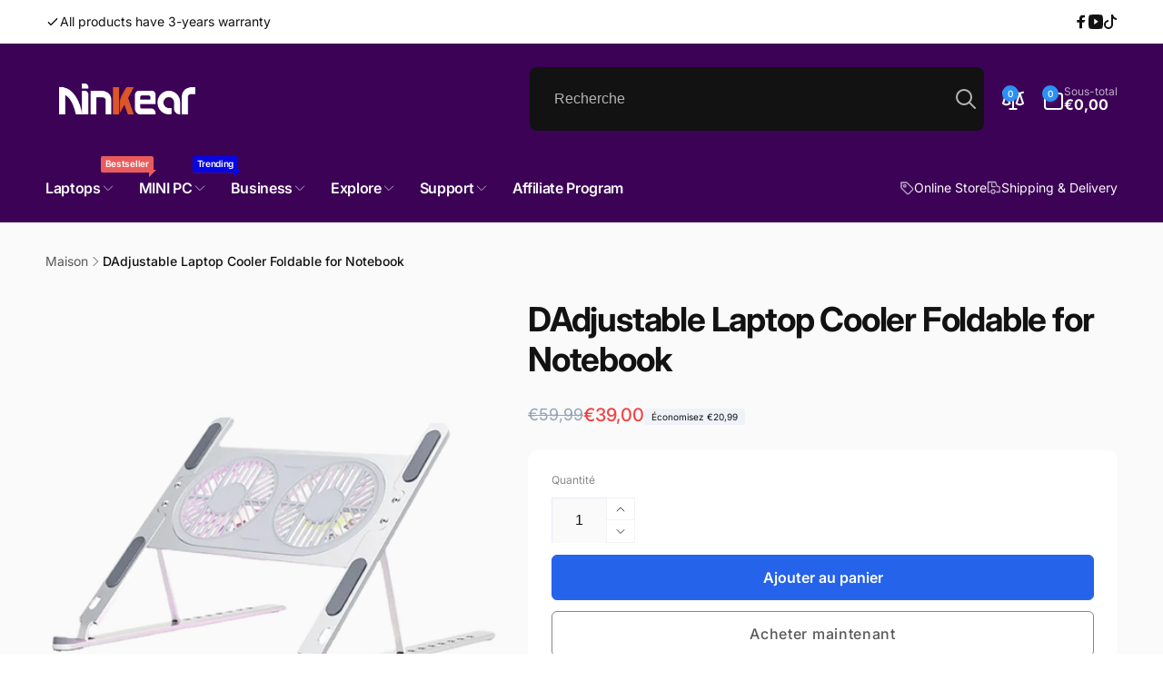

--- FILE ---
content_type: text/css
request_url: https://ninkear.com/cdn/shop/t/15/assets/component-rating.css?v=92831436583694127291754047108
body_size: -579
content:
.card__rating{column-gap:.3rem;justify-content:var(--product-card-text-alignment)}.rating-star{--remain-stars:calc(var(--rating-max) - var(--rating));--star-gap:0.2rem;--star-width:1.3rem;column-gap:var(--star-gap);color:rgb(var(--color-review-stars-foreground));z-index:0}.rating--in-card svg{width:var(--star-width)}.rating-star::before{content:'';background:rgb(var(--color-background));height:100%;overflow:hidden;mix-blend-mode:color;position:absolute;top:0;inset-inline-end:0;width:calc(var(--remain-stars) * var(--star-width) + var(--number-gap) * var(--star-gap))}.rating-count{color:rgb(var(--color-foreground),.6)}

--- FILE ---
content_type: text/css
request_url: https://ninkear.com/cdn/shop/t/15/assets/section-contact-form.css?v=142428087227714940171754047410
body_size: -183
content:
.contact img{max-width:100%}.contact .form__message{align-items:flex-start;margin-top:0}.contact .icon-success{margin-top:.2rem}.contact .field{margin-bottom:1.5rem}.field--full{grid-column:1/3}.contact__address-wrapper{padding:3.4rem 2.4rem;gap:2.4rem}.contact__address-list{gap:1rem;border-radius:6px;padding:3rem;background:rgb(var(--color-background));box-shadow:0 1px 2px 0 rgb(var(--color-foreground),.07)}.contact__address-item{gap:.8rem}.contact__address-list__line{margin:1.6rem 0}.contact__button{margin-top:3rem}.contact__opening-hour__item{gap:.5rem}.contact__form-with-address{margin-top:3rem;margin-bottom:3rem}.contact__address-wrapper>*+.contact__address-wrapper__title{padding-top:1.6rem}.contact__checkbox-large-label{margin-top:-.15rem}@media screen and (min-width:750px){.contact .field{margin-bottom:2rem}.contact__fields{display:grid;grid-template-columns:repeat(2,1fr);grid-column-gap:2rem}}@media screen and (min-width:990px){.contact__form-with-address{margin-top:5rem;margin-bottom:5rem}.contact__fields--with-address{display:block}.contact__button{margin-top:4rem}.contact__address-wrapper{border-radius:1.6rem}}@media screen and (min-width:990px) and (max-width:1365px){.contact__form-with-address+.contact__address-wrapper{width:calc(39.33% - var(--grid-horizontal-spacing) * 2 / 3)}}@media screen and (min-width:1366px){.contact__form-with-address{padding-inline-end:10rem}.contact__address-wrapper{padding:4rem}}

--- FILE ---
content_type: text/css
request_url: https://ninkear.com/cdn/shop/t/15/assets/component-list-menu.css?v=18774647292487863641754047048
body_size: -717
content:
.list-menu--right{inset-inline-end:0}.list-menu--disclosure:focus{outline:none}.list-menu--disclosure.localization-selector{max-height:18rem;overflow:auto;width:10rem;padding:.5rem}.header__submenu--last-level{position:absolute;inset-inline-start:100%;top:-3rem}

--- FILE ---
content_type: text/css
request_url: https://ninkear.com/cdn/shop/t/15/assets/component-drawer.css?v=120595673994711491521754047017
body_size: -151
content:
.drawer{background-color:rgba(var(--color-overlay),.5);transition:visibility 300ms ease}.drawer.active{visibility:visible}.drawer__inner{width:calc(100vw - 4rem);height:100%;background-color:rgb(var(--color-background));overflow:auto;display:flex;row-gap:1.5rem;flex-direction:column;transform:translateX(calc(var(--transform-direction) * (-100%)));transition:transform 300ms ease}.drawer__inner>*{padding:0 2rem}.drawer.active .drawer__inner{transform:translateX(0)}.drawer__header{padding-inline-end:.5rem;border-bottom:1px solid rgb(var(--color-foreground),.05);box-shadow:0 1px 2px 0 rgba(var(--color-foreground),.03);padding-top:.5rem;padding-bottom:.5rem}.drawer__close{padding:0;min-width:4.4rem;min-height:4.4rem;box-shadow:0 0 0 .2rem rgba(var(--color-button),0);color:rgb(var(--color-foreground));background-color:#fff0;border:none;cursor:pointer}.drawer__close svg{height:1.5rem;width:1.5rem}.drawer__contents{flex-grow:1;display:flex;flex-direction:column}@media(min-width:750px){.drawer__inner{width:50rem;max-width:calc(100vw - 3rem)}}@media(min-width:990px){.drawer__inner--medium{width:60rem}.drawer__inner--large{width:70rem}}div.drawer__overlay:empty{position:fixed;top:0;bottom:0;inset-inline:0;display:block;cursor:pointer}

--- FILE ---
content_type: text/css
request_url: https://ninkear.com/cdn/shop/t/15/assets/component-tabs.css?v=179170196286915558851754047147
body_size: -634
content:
.tabs__title-list-wrapper{border-bottom:.1rem solid rgb(var(--color-foreground),.05)}.tabs__item-label{cursor:pointer;font-size:1.6rem}.tabs__item-label:hover{opacity:1}.tabs__title-list::-webkit-scrollbar{display:none}@media(min-width:750px){.tabs__item-label{font-size:1.8rem}}

--- FILE ---
content_type: text/css
request_url: https://ninkear.com/cdn/shop/t/15/assets/component-free-shipping-bar.css?v=85622155426924989681754047036
body_size: -447
content:
.free-shipping-bar{box-shadow:inset 1px 1px 1px rgb(var(--color-highlight),.1);border-radius:.6rem}.cart-drawer__free-shipping-bar{padding:.9rem 1.5rem 1rem}.free-shipping-bar__progress-wrapper{gap:1.4rem}.free-shipping-bar__progress-bar{height:.6rem;background:rgb(var(--color-foreground),.1);border-radius:.4rem;transition:width 1s cubic-bezier(.19,1,.22,1)}.free-shipping-bar__progress-bar__passed{position:absolute;inset-inline-start:0;top:0;bottom:0;width:var(--percent,0);background:var(--free-shipping-tracking-background);border-radius:.4rem;transition:width 1s cubic-bezier(.19,1,.22,1)}.free-shipping-bar__progress-number{min-width:3rem;font-size:1.2rem}.free-shipping-bar__exclude-message.alert{padding-block:.5rem;font-weight:var(--font-body-weight)}

--- FILE ---
content_type: text/css
request_url: https://ninkear.com/cdn/shop/t/15/assets/component-cart-drawer-product-recommendation.css?v=118264235383259902221754046982
body_size: -454
content:
.cart-drawer__recommendation{border-top:1px solid rgb(var(--color-foreground),.08);margin-top:calc(-2rem + 5px)}.cart-drawer__recommendation-title-wrapper h2{font-weight:var(--font-heading-weight-medium)}.cart-drawer__recommendation-title-wrapper{margin-bottom:1.2rem}.cart-drawer__recommendation-item{display:grid;grid-template-columns:9rem 1fr;gap:2rem}.cart-drawer__recommendation-item .media{border-radius:.8rem}.cart-drawer__recommendation--media-portrait .media{padding-bottom:125%}.cart-drawer__recommendation--media-square .media{padding-bottom:100%}.cart-drawer__form{column-gap:1rem}.cart-drawer__recommendation-item__select{padding:.85rem 3.5rem .85rem 1.5rem}.cart-drawer__recommendation-item__info .price--on-sale .price__sale{flex-direction:row}@media screen and (min-width:750px){.cart-drawer__recommendation-item{grid-template-columns:8rem 1fr}}

--- FILE ---
content_type: text/css
request_url: https://ninkear.com/cdn/shop/t/15/assets/component-predictive-search.css?v=118734655450314244211754047094
body_size: 118
content:
predictive-search:not([loading]) .predictive-search__loading-state{display:none}predictive-search[loading] .predictive-search__loading-state{display:block}predictive-search[loading] .predictive-search__results{display:none}predictive-search:not(.run-top) .predictive-search{opacity:0}.predictive-search{transition:opacity 300ms ease 0.5s}[data-predictive-search]{position:absolute;top:calc(100% + 3rem);width:calc(100vw - 3rem);padding:2.5rem 0;box-shadow:0 0 4rem 0 rgba(var(--color-overlay),.1);background:rgb(var(--color-background));border-radius:.8rem;transition:top 300ms ease,opacity 300ms ease;opacity:0;visibility:hidden;max-height:60vh;overflow-y:auto}@media screen and (min-width:475px){[data-predictive-search]{inset-inline-end:0;width:100%}}predictive-search[open].run-top [data-predictive-search]{top:calc(100% + 1rem);opacity:1;visibility:visible}predictive-search[open] .search__input{background:rgb(var(--color-background))}.search__input{transition:background 300ms ease}.predictive-search__notification,.predictive-search__search-url{padding:0 2.5rem}.predictive-search__header{margin:-2.5rem 0;padding:2.5rem}.predictive-search__header:hover{background:rgb(var(--color-foreground),.05)}.predictive-search__group{border-top:1px dashed var(--color-line);padding:1.5rem 2.5rem}.predictive-search__group:last-of-type{border-bottom:1px dashed var(--color-line)}.predictive-search__query-list{gap:1rem;padding-top:1rem}.predictive-search__item-query{--outline-focus-offset:-0.3rem;white-space:nowrap;border-radius:.8rem;padding:.1rem 1rem;background:rgb(var(--color-foreground),.05);transition:background 300ms ease}.predictive-search__item-query:hover{background:rgb(var(--color-foreground),.1)}.predictive-search__item-query-result{color:rgb(var(--color-highlight));margin:.7rem 0}.predictive-search__item-query-result mark{color:rgb(var(--color-foreground));background:none}.predictive-search__group--with-media{padding-inline:0;padding-bottom:0}.predictive-search__item{display:grid;grid-template-columns:7rem 1fr;column-gap:1.5rem;padding:1.5rem 2.5rem}a.predictive-search__item{--outline-focus-offset:-0.5rem}.predictive-search__item--empty{grid-template-columns:auto}.predictive-search__item+.predictive-search__item{border-top:1px solid rgb(var(--color-foreground),.1)}.predictive-search__item:hover{background:rgb(var(--color-foreground),.05)}.predictive-search__item__title.card__heading{margin-top:0}.predictive-search__item__title .link{z-index:1}.predictive-search__button{padding:1rem 2rem;background:rgb(var(--color-foreground),.05);color:rgb(var(--color-foreground));border-radius:.5rem;text-decoration:none;font-size:1.2rem;text-transform:uppercase;font-family:var(--font-button-family);font-style:var(--font-button-style);font-weight:var(--font-button-weight-bold);transition:background 500ms ease}.predictive-search__button:hover{background:rgb(var(--color-foreground),.1)}.predictive-search[open]>form,.predictive-search[open]>[data-predictive-search],.header__search--has-predictive>details[open] .search--header{z-index:4}.predictive-search[open] .predictive-search__overlay,.header__search--has-predictive>details[open] .predictive-search__overlay{position:fixed;inset-inline-start:0;top:0;width:100vw;height:100vh;z-index:1;cursor:pointer;display:block;opacity:0;transition:opacity 300ms ease;background:rgb(var(--color-overlay),.1)}.predictive-search.run-top .predictive-search__overlay,.header__search--has-predictive>details[open] .predictive-search__overlay{opacity:1}.predictive-search__padding{padding:0 2.5rem}@media(min-width:990px){[data-predictive-search]:not(.predictive-search__full){min-width:40rem;max-width:50rem}}

--- FILE ---
content_type: text/css
request_url: https://ninkear.com/cdn/shop/t/15/assets/component-list-social.css?v=83528579896051938681754047051
body_size: -362
content:
.list-social__link{border-radius:50%;background:var(--icon-background-color);color:#fff;padding:1rem}.list-social__link--twitter{--icon-background-color:#000}.list-social__link--facebook{--icon-background-color:#3B5998}.list-social__link--linkedin{--icon-background-color:#1565C0}.list-social__link--youtube{--icon-background-color:#D71E18}.list-social__link--instagram{--icon-background-color:#383A3E}.list-social__link--pinterest{--icon-background-color:#b8091b}.list-social__link--tiktok{--icon-background-color:#383838}.list-social__link--tumblr{--icon-background-color:#001835}.list-social__link--snapchat{--icon-background-color:#FFFC00;color:#000}.list-social__link--vimeo{--icon-background-color:#00adef}.list-social__link:hover .icon{transform:scale(1.07)}.list-social__transparent{position:relative}.list-social__transparent:after{content:"";position:absolute;inset-inline:-1rem;top:-1rem;bottom:-1rem;background:rgb(var(--color-foreground),.1);transform:scale(0);transition:transform 500ms ease;border-radius:50%}.list-social__transparent:hover:after{transform:scale(1)}ul.list-social--in-drawer{gap:1rem}

--- FILE ---
content_type: text/css
request_url: https://ninkear.com/cdn/shop/t/15/assets/disclosure.css?v=13845890380044243831754047213
body_size: -441
content:
@keyframes animateDisclosureContent{0%{opacity:0;transform:translateY(0)}100%{opacity:1;transform:translateY(var(--disclosure-direction,-1rem))}}.disclosure__button{--outline-focus-offset:-0.3rem;background-color:rgb(var(--color-background-input))}.disclosure__button .icon-caret{transition:transform 100ms ease}.disclosure__list-wrapper{position:absolute;transform:translateY(var(--disclosure-direction,-1rem));background-color:rgb(var(--color-background));border-radius:.8rem;box-shadow:0 0 40px 0 rgb(var(--color-foreground),.1);white-space:nowrap}.disclosure[open] .disclosure__list-wrapper{animation:animateDisclosureContent 350ms ease;z-index:5}.disclosure.closing .disclosure__list-wrapper{opacity:0;transform:translateY(0);transition:opacity 300ms ease,transform 300ms ease}.disclosure__list-wrapper--bottom{top:100%}.disclosure__list-wrapper--top{bottom:100%}.disclosure__list{position:relative;overflow-y:auto;font-size:1.4rem;padding-bottom:.5rem;padding-top:.5rem;scroll-padding:.5rem 0;min-height:8.2rem;max-height:19rem}.disclosure__link{display:block;margin:.5rem 2.2rem;text-decoration:none;line-height:calc(1 + 0.8 / var(--font-body-scale))}

--- FILE ---
content_type: text/javascript
request_url: https://ninkear.com/cdn/shop/t/15/assets/back-to-top.js?v=27553294134491580281754046906
body_size: -540
content:
class BackToTop extends HTMLElement
{constructor(){super()}
connectedCallback(){this.isAppear=!1;this.threshold=50;this.currentScrollTop=0;this.onScrollHandler=this.onScroll.bind(this);window.addEventListener('scroll',this.onScrollHandler,!1);this.onButtonClickHandler=this.onButtonClick.bind(this);this.querySelector('button').addEventListener('click',this.onButtonClickHandler)}
onScroll(){const scrollTop=document.documentElement.scrollTop;if(scrollTop>this.threshold&&scrollTop<this.currentScrollTop){if(!this.isAppear){this.appear()}}else{if(this.isAppear){this.hide()}}
this.currentScrollTop=scrollTop}
onButtonClick(event){window.scrollTo({top:0,behavior:'smooth'})}
appear(){this.classList.add('open');this.isAppear=!0}
hide(){this.classList.remove('open');this.isAppear=!1}}
customElements.define('back-to-top',BackToTop)

--- FILE ---
content_type: text/javascript
request_url: https://ninkear.com/cdn/shop/t/15/assets/recently-viewed.js?v=105602575902459557431754047385
body_size: 238
content:
class BtRecentlyViewedUtil
{static init(){BtRecentlyViewedUtil.key=`recently_viewed-${Shopify.shop.replace('.myshopify.com', '')}`;if(window.currentProduct){BtRecentlyViewedUtil.addProduct(window.currentProduct.id,window.currentProduct.url,window.currentProduct.image)}}
static setArray(array){BtStorageUtil.set(BtRecentlyViewedUtil.key,array)}
static getArray(){return BtStorageUtil.get(BtRecentlyViewedUtil.key,!0)||[]}
static addProduct(productId,productUrl,productImage){let currentList=BtRecentlyViewedUtil.getArray();let existProduct=currentList.filter(e=>e.product_id!=productId);existProduct.unshift({"product_id":productId,"url":productUrl,"image":productImage});if(existProduct.length>window.recentlyViewedLimit){existProduct.pop()}
BtRecentlyViewedUtil.setArray(existProduct)}
static injectScriptTag(element){element.querySelectorAll('script').forEach((oldScriptTag)=>{const newScriptTag=document.createElement('script');Array.from(oldScriptTag.attributes).forEach((attribute)=>{newScriptTag.setAttribute(attribute.name,attribute.value)});newScriptTag.appendChild(document.createTextNode(oldScriptTag.innerHTML));oldScriptTag.parentNode.replaceChild(newScriptTag,oldScriptTag)})}}
BtRecentlyViewedUtil.init();class RecentlyViewed extends HTMLElement
{constructor(){super();this.isEmpty=!0;this.updatedContent=!1;this.section=this.querySelector('.recently-viewed-products__section');this.results=this.querySelector('.recently-viewed-products__results');if(this.dataset.productId){this.addProduct(this.dataset.productId,this.dataset.productUrl,this.dataset.productImage)}}
connectedCallback(){this.stop=Motion.inView(this,(info)=>{this.updateContent()})}
disconnectedCallback(){if(this.stop){this.stop()}}
addProduct(productId,productUrl,productImage){BtRecentlyViewedUtil.addProduct(productId,productUrl,productImage);this.updatedContent=!1}
updateContent(){const itemList=BtRecentlyViewedUtil.getArray();if(itemList.length>0){const newIds=[];itemList.forEach((item)=>{if(item.product_id!=this.dataset.productId){newIds.push(`id:${item.product_id}`)}});if(!newIds.length){this.section.classList.add('hidden');this.updatedContent=!0;return}
const idsQuery=newIds.join(' OR ');fetch(`${window.routes.search_url}?section_id=recently-viewed-products-ajax&q=${idsQuery}&type="product"`).then((response)=>response.text()).then(response=>{const html=new DOMParser().parseFromString(response,'text/html');if(!this.hasAssets){this.hasAssets=!0;document.body.appendChild(html.querySelector('.assets'));BtRecentlyViewedUtil.injectScriptTag(document.getElementById('recently-viewed-assets'))}
const sliderComponent=html.querySelector('slider-component');if(sliderComponent){sliderComponent.setAttribute('data-outside-prev-button-id',this.dataset.prevButton);sliderComponent.setAttribute('data-outside-next-button-id',this.dataset.nextButton);if(this.dataset.fullWidth){sliderComponent.classList.add('page-width--full');if(sliderComponent.classList.contains('has-slider')){sliderComponent.classList.add('slider-component-full-width');const productGrid=sliderComponent.querySelector('.product-grid');if(productGrid.classList.contains('slider')){productGrid.classList.add('grid--peek')}}}
this.section.classList.remove('hidden');this.results.innerHTML=='';this.results.appendChild(sliderComponent)}else{this.section.classList.add('hidden')}})}
this.updatedContent=!0}}
customElements.define('recently-viewed',RecentlyViewed)

--- FILE ---
content_type: text/javascript
request_url: https://ninkear.com/cdn/shop/t/15/assets/appear-animate.js?v=139957899800116395051754046902
body_size: -250
content:
if(!customElements.get('appear-animate-single')){class AppearAnimateSingle extends HTMLElement{constructor(){super()}
connectedCallback(){if(!window.appearAnimate&&this.dataset.force==undefined)return;Motion.inView(this,(info)=>{this.showElement()})}
showElement(){if(!this.dataset.immediate){setTimeout(()=>this.classList.add('appear'),500)}else{this.classList.add('appear')}}};customElements.define('appear-animate-single',AppearAnimateSingle)}
if(!customElements.get('appear-animate-list')){class AppearAnimateList extends HTMLElement{constructor(){super()}
connectedCallback(){if(!window.appearAnimate)return;this.delay=this.dataset.delay?parseFloat(this.dataset.delay):0.1;this.items=this.querySelectorAll('.appear-animate-item-in-list');Motion.inView(this,(info)=>{this.classList.add('start');this.showElements()})}
showElements(){Motion.animate(this.items,{transform:'translateY(0)',opacity:1},{delay:Motion.stagger(this.delay),duration:0.5,easing:`cubic-bezier(.03,.93,.97,1)`}).finished.then(()=>{this.items.forEach(item=>{item.classList.add('done');item.removeAttribute('style')})})}
reset(){if(!window.appearAnimate)return;this.items=this.querySelectorAll('.appear-animate-item-in-list:not(.done)');this.showElements()}};customElements.define('appear-animate-list',AppearAnimateList)}

--- FILE ---
content_type: text/javascript
request_url: https://ninkear.com/cdn/shop/t/15/assets/footer-collapse-block.js?v=155081412672783224311754047224
body_size: -211
content:
class FooterCollapseBlock extends HTMLElement
{constructor(){super();this.working=!1;this.link=this.querySelector('.footer-block__collapse-link');this.content=this.querySelector('.footer-block__details-content');this.stickyHeader=document.querySelector('sticky-header');this.link.addEventListener('click',this.onLinkClick.bind(this))}
onLinkClick(event){event.preventDefault();if(this.working||window.innerWidth>=750)return;this.working=!0;this.classList.add('overflow-hidden');if(this.stickyHeader){this.stickyHeader.dispatchEvent(new Event('preventHeaderReveal'))}
this.hasAttribute('open')?this.close():this.open()}
open(){this.setAttribute('open',!0);window.requestAnimationFrame(()=>this.expand())}
expand(){const startHeightNumber=this.getElementLinkHeight();const startHeight=`${startHeightNumber}px`;this.style.height=startHeight;const endHeight=`${startHeightNumber + this.content.offsetHeight}px`;this.runAnimation(startHeight,endHeight,!0)}
close(){window.requestAnimationFrame(()=>this.collapse())}
collapse(){const startHeight=`${this.offsetHeight}px`;const endHeight=`${this.getElementLinkHeight()}px`;this.runAnimation(startHeight,endHeight,!1)}
runAnimation(startHeight,endHeight,isOpening){this.animation=this.animate({height:[startHeight,endHeight]},{duration:400,easing:'ease-out'});this.animation.onfinish=()=>this.onAnimationFinish(isOpening)}
onAnimationFinish(isOpening){this.animation=null;this.working=!1;this.style.height='';this.classList.remove('overflow-hidden');if(!isOpening){this.removeAttribute('open')}}
getElementLinkHeight(){const style=getComputedStyle(this.link.parentElement);let total=this.link.offsetHeight+parseInt(style.marginTop)+parseInt(style.marginBottom);if(this.querySelector('.footer__logo')){total+=this.querySelector('.footer__logo').offsetHeight}
return total}}
customElements.define('footer-collapse-block',FooterCollapseBlock)

--- FILE ---
content_type: text/javascript
request_url: https://ninkear.com/cdn/shop/t/15/assets/product-price.js?v=87742240060535969761754047367
body_size: -522
content:
if(!customElements.get('product-price')){customElements.define('product-price',class ProductPrice extends HTMLElement{constructor(){super()}
update(price,compareAtPrice,noConvert=!1){if(compareAtPrice>price){this.classList.add('price--on-sale');if(!this.querySelector('.price__sale .price-item--regular')){const spanPrice=document.createElement('span');const sPrice=document.createElement('s');sPrice.className='price-item price-item--regular light';spanPrice.append(sPrice);this.querySelector('.price__sale').prepend(spanPrice)}}else{this.classList.remove('price--on-sale')}
const priceText=Shopify.showPrice(price,noConvert);const compareAtPriceText=Shopify.showPrice(compareAtPrice,noConvert);this.querySelectorAll('.price__regular .price-item--regular, .price-item--sale').forEach(priceTag=>{priceTag.innerHTML=priceText});this.querySelector('.price__sale .price-item--regular').innerHTML=compareAtPriceText}})}

--- FILE ---
content_type: text/javascript
request_url: https://ninkear.com/cdn/shop/t/15/assets/card-product-colors.js?v=124699144315699244131754046917
body_size: -235
content:
if(!customElements.get('card-product-colors')){customElements.define('card-product-colors',class CardProductColors extends HTMLElement{constructor(){super()}
connectedCallback(){if(!window.loadedBackgroundColorSwatches){loadColorSwatches()}
this.card=this.closest('.card');this.primaryImage=this.card.querySelector('.media img:first-child');this.onColorHoverHandler=this.onColorHover.bind(this);this.onColorClickHandler=this.onColorClick.bind(this);this.onMouseLeaveHandler=this.onMouseLeave.bind(this);this.querySelectorAll('.card__product-color-list__button').forEach(color=>{color.addEventListener('mouseenter',this.onColorHoverHandler);color.addEventListener('focus',this.onColorHoverHandler);color.addEventListener('click',this.onColorClickHandler)});this.addEventListener('mouseleave',this.onMouseLeaveHandler)}
disconnectedCallback(){this.querySelectorAll('a').forEach(color=>{color.removeEventListener('mouseenter',this.onColorHoverHandler);color.removeEventListener('focus',this.onColorHoverHandler);color.removeEventListener('click',this.onColorClickHandler)});this.removeEventListener('mouseleave',this.onMouseLeaveHandler)}
onColorHover(e){const currentSelectedColor=this.querySelector('.selected');if(currentSelectedColor){currentSelectedColor.classList.remove('selected')}
e.target.classList.add('selected');if(e.target.dataset.srcset){if(this.primaryImage){this.primaryImage.srcset=e.target.dataset.srcset;if(!e.target.classList.contains('loaded')){e.target.classList.add('loaded');const parentImageElement=this.primaryImage.parentElement;parentImageElement.classList.add('skeleton-box');setTimeout(()=>{parentImageElement.classList.remove('skeleton-box')},1000)}}
if(!this.card.classList.contains('ignore-second-image')){this.card.classList.add('ignore-second-image')}}
const cardLink=this.card.querySelector('.card__heading a');if(cardLink){cardLink.setAttribute('href',e.target.href)}
const quickViewButton=this.card.querySelector('.quick-button--view button');if(quickViewButton){quickViewButton.dataset.productUrl=e.target.href}}
onColorClick(e){e.preventDefault()}
onMouseLeave(e){this.card.classList.remove('ignore-second-image')}})}

--- FILE ---
content_type: text/javascript
request_url: https://ninkear.com/cdn/shop/t/15/assets/motion.min.js?v=114324673875755700651754047264
body_size: 22159
content:
!function(t,e){"object"==typeof exports&&"undefined"!=typeof module?e(exports):"function"==typeof define&&define.amd?define(["exports"],e):e((t="undefined"!=typeof globalThis?globalThis:t||self).Motion={})}(this,(function(t){"use strict";const e=t=>t;let n=e;function s(t){let e;return()=>(void 0===e&&(e=t()),e)}const i=(t,e,n)=>{const s=e-t;return 0===s?1:(n-t)/s},r=t=>1e3*t,o=t=>t/1e3,a=s(()=>void 0!==window.ScrollTimeline);class l extends class{constructor(t){this.stop=()=>this.runAll("stop"),this.animations=t.filter(Boolean)}get finished(){return Promise.all(this.animations.map(t=>"finished"in t?t.finished:t))}getAll(t){return this.animations[0][t]}setAll(t,e){for(let n=0;n<this.animations.length;n++)this.animations[n][t]=e}attachTimeline(t,e){const n=this.animations.map(n=>a()&&n.attachTimeline?n.attachTimeline(t):"function"==typeof e?e(n):void 0);return()=>{n.forEach((t,e)=>{t&&t(),this.animations[e].stop()})}}get time(){return this.getAll("time")}set time(t){this.setAll("time",t)}get speed(){return this.getAll("speed")}set speed(t){this.setAll("speed",t)}get startTime(){return this.getAll("startTime")}get duration(){let t=0;for(let e=0;e<this.animations.length;e++)t=Math.max(t,this.animations[e].duration);return t}runAll(t){this.animations.forEach(e=>e[t]())}flatten(){this.runAll("flatten")}play(){this.runAll("play")}pause(){this.runAll("pause")}cancel(){this.runAll("cancel")}complete(){this.runAll("complete")}}{then(t,e){return Promise.all(this.animations).then(t).catch(e)}}function u(t,e){return t?t[e]||t.default||t:void 0}function c(t){let e=0;let n=t.next(e);for(;!n.done&&e<2e4;)e+=50,n=t.next(e);return e>=2e4?1/0:e}function h(t,e=100,n){const s=n({...t,keyframes:[0,e]}),i=Math.min(c(s),2e4);return{type:"keyframes",ease:t=>s.next(i*t).value/e,duration:o(i)}}function d(t){return"function"==typeof t}function p(t,e){t.timeline=e,t.onfinish=null}const f=t=>Array.isArray(t)&&"number"==typeof t[0],m={linearEasing:void 0};function g(t,e){const n=s(t);return()=>{var t;return null!==(t=m[e])&&void 0!==t?t:n()}}const v=g(()=>{try{document.createElement("div").animate({opacity:0},{easing:"linear(0, 1)"})}catch(t){return!1}return!0},"linearEasing"),y=(t,e,n=10)=>{let s="";const r=Math.max(Math.round(e/n),2);for(let e=0;e<r;e++)s+=t(i(0,r-1,e))+", ";return`linear(${s.substring(0,s.length-2)})`};function w(t){return Boolean("function"==typeof t&&v()||!t||"string"==typeof t&&(t in T||v())||f(t)||Array.isArray(t)&&t.every(w))}const b=([t,e,n,s])=>`cubic-bezier(${t}, ${e}, ${n}, ${s})`,T={linear:"linear",ease:"ease",easeIn:"ease-in",easeOut:"ease-out",easeInOut:"ease-in-out",circIn:b([0,.65,.55,1]),circOut:b([.55,0,1,.45]),backIn:b([.31,.01,.66,-.59]),backOut:b([.33,1.53,.69,.99])};const x=!1,S=!1;function A(){return x||S}function V(t,e,n){var s;if(t instanceof EventTarget)return[t];if("string"==typeof t){let i=document;e&&(i=e.current);const r=null!==(s=null==n?void 0:n[t])&&void 0!==s?s:i.querySelectorAll(t);return r?Array.from(r):[]}return Array.from(t)}function M(t,e){const n=V(t),s=new AbortController;return[n,{passive:!0,...e,signal:s.signal},()=>s.abort()]}function P(t){return!("touch"===t.pointerType||A())}function k(t,e){const n=e+"PointerCapture";if(t.target instanceof Element&&n in t.target&&void 0!==t.pointerId)try{t.target[n](t.pointerId)}catch(t){}}const E=(t,e)=>!!e&&(t===e||E(t,e.parentElement)),C=new Set(["BUTTON","INPUT","SELECT","TEXTAREA","A"]);const F=new WeakSet;function O(t){return e=>{"Enter"===e.key&&t(e)}}function B(t,e){t.dispatchEvent(new PointerEvent("pointer"+e,{isPrimary:!0,bubbles:!0}))}function I(t){return(t=>"mouse"===t.pointerType?"number"!=typeof t.button||t.button<=0:!1!==t.isPrimary)(t)&&!A()}const L=(t,e,n)=>n>e?e:n<t?t:n;function R(t,e){return e?t*(1e3/e):0}function D(t,e,n){const s=Math.max(e-5,0);return R(n-t(s),e-s)}const W=100,N=10,K=1,j=0,z=800,U=.3,$=.3,H={granular:.01,default:2},Y={granular:.005,default:.5},X=.01,q=10,G=.05,Z=1;function _({duration:t=z,bounce:e=U,velocity:n=j,mass:s=K}){let i,a,l=1-e;l=L(G,Z,l),t=L(X,q,o(t)),l<1?(i=e=>{const s=e*l,i=s*t;return.001-(s-n)/J(e,l)*Math.exp(-i)},a=e=>{const s=e*l*t,r=s*n+n,o=Math.pow(l,2)*Math.pow(e,2)*t,a=Math.exp(-s),u=J(Math.pow(e,2),l);return(.001-i(e)>0?-1:1)*((r-o)*a)/u}):(i=e=>Math.exp(-e*t)*((e-n)*t+1)-.001,a=e=>Math.exp(-e*t)*(t*t*(n-e)));const u=function(t,e,n){let s=n;for(let n=1;n<12;n++)s-=t(s)/e(s);return s}(i,a,5/t);if(t=r(t),isNaN(u))return{stiffness:W,damping:N,duration:t};{const e=Math.pow(u,2)*s;return{stiffness:e,damping:2*l*Math.sqrt(s*e),duration:t}}}function J(t,e){return t*Math.sqrt(1-e*e)}const Q=["duration","bounce"],tt=["stiffness","damping","mass"];function et(t,e){return e.some(e=>void 0!==t[e])}function nt(t=$,e=U){const n="object"!=typeof t?{visualDuration:t,keyframes:[0,1],bounce:e}:t;let{restSpeed:s,restDelta:i}=n;const a=n.keyframes[0],l=n.keyframes[n.keyframes.length-1],u={done:!1,value:a},{stiffness:h,damping:d,mass:p,duration:f,velocity:m,isResolvedFromDuration:g}=function(t){let e={velocity:j,stiffness:W,damping:N,mass:K,isResolvedFromDuration:!1,...t};if(!et(t,tt)&&et(t,Q))if(t.visualDuration){const n=t.visualDuration,s=2*Math.PI/(1.2*n),i=s*s,r=2*L(.05,1,1-(t.bounce||0))*Math.sqrt(i);e={...e,mass:K,stiffness:i,damping:r}}else{const n=_(t);e={...e,...n,mass:K},e.isResolvedFromDuration=!0}return e}({...n,velocity:-o(n.velocity||0)}),v=m||0,w=d/(2*Math.sqrt(h*p)),b=l-a,T=o(Math.sqrt(h/p)),x=Math.abs(b)<5;let S;if(s||(s=x?H.granular:H.default),i||(i=x?Y.granular:Y.default),w<1){const t=J(T,w);S=e=>{const n=Math.exp(-w*T*e);return l-n*((v+w*T*b)/t*Math.sin(t*e)+b*Math.cos(t*e))}}else if(1===w)S=t=>l-Math.exp(-T*t)*(b+(v+T*b)*t);else{const t=T*Math.sqrt(w*w-1);S=e=>{const n=Math.exp(-w*T*e),s=Math.min(t*e,300);return l-n*((v+w*T*b)*Math.sinh(s)+t*b*Math.cosh(s))/t}}const A={calculatedDuration:g&&f||null,next:t=>{const e=S(t);if(g)u.done=t>=f;else{let n=0;w<1&&(n=0===t?r(v):D(S,t,e));const o=Math.abs(n)<=s,a=Math.abs(l-e)<=i;u.done=o&&a}return u.value=u.done?l:e,u},toString:()=>{const t=Math.min(c(A),2e4),e=y(e=>A.next(t*e).value,t,30);return t+"ms "+e}};return A}const st=(t,e,n)=>{const s=e-t;return((n-t)%s+s)%s+t},it=t=>Array.isArray(t)&&"number"!=typeof t[0];function rt(t,e){return it(t)?t[st(0,t.length,e)]:t}const ot=(t,e,n)=>t+(e-t)*n;function at(t,e){const n=t[t.length-1];for(let s=1;s<=e;s++){const r=i(0,e,s);t.push(ot(n,1,r))}}function lt(t){const e=[0];return at(e,t.length-1),e}const ut=t=>Boolean(t&&t.getVelocity);function ct(t){return"object"==typeof t&&!Array.isArray(t)}function ht(t,e,n,s){return"string"==typeof t&&ct(e)?V(t,n,s):t instanceof NodeList?Array.from(t):Array.isArray(t)?t:[t]}function dt(t,e,n){return t*(e+1)}function pt(t,e,n,s){var i;return"number"==typeof e?e:e.startsWith("-")||e.startsWith("+")?Math.max(0,t+parseFloat(e)):"<"===e?n:null!==(i=s.get(e))&&void 0!==i?i:t}function ft(t,e){const n=t.indexOf(e);n>-1&&t.splice(n,1)}function mt(t,e,n,s,i,r){!function(t,e,n){for(let s=0;s<t.length;s++){const i=t[s];i.at>e&&i.at<n&&(ft(t,i),s--)}}(t,i,r);for(let o=0;o<e.length;o++)t.push({value:e[o],at:ot(i,r,s[o]),easing:rt(n,o)})}function gt(t,e){for(let n=0;n<t.length;n++)t[n]=t[n]/(e+1)}function vt(t,e){return t.at===e.at?null===t.value?1:null===e.value?-1:0:t.at-e.at}function yt(t,e){return!e.has(t)&&e.set(t,{}),e.get(t)}function wt(t,e){return e[t]||(e[t]=[]),e[t]}function bt(t){return Array.isArray(t)?t:[t]}function Tt(t,e){return t&&t[e]?{...t,...t[e]}:{...t}}const xt=t=>"number"==typeof t,St=t=>t.every(xt),At=new WeakMap,Vt=["transformPerspective","x","y","z","translateX","translateY","translateZ","scale","scaleX","scaleY","rotate","rotateX","rotateY","rotateZ","skew","skewX","skewY"],Mt=new Set(Vt),Pt=new Set(["width","height","top","left","right","bottom",...Vt]),kt=t=>(t=>Array.isArray(t))(t)?t[t.length-1]||0:t,Et=!1,Ct=["read","resolveKeyframes","update","preRender","render","postRender"],Ft={value:null,addProjectionMetrics:null};const{schedule:Ot,cancel:Bt,state:It,steps:Lt}=function(t,e){let n=!1,s=!0;const i={delta:0,timestamp:0,isProcessing:!1},r=()=>n=!0,o=Ct.reduce((t,n)=>(t[n]=function(t,e){let n=new Set,s=new Set,i=!1,r=!1;const o=new WeakSet;let a={delta:0,timestamp:0,isProcessing:!1},l=0;function u(e){o.has(e)&&(c.schedule(e),t()),l++,e(a)}const c={schedule:(t,e=!1,r=!1)=>{const a=r&&i?n:s;return e&&o.add(t),a.has(t)||a.add(t),t},cancel:t=>{s.delete(t),o.delete(t)},process:t=>{a=t,i?r=!0:(i=!0,[n,s]=[s,n],n.forEach(u),e&&Ft.value&&Ft.value.frameloop[e].push(l),l=0,n.clear(),i=!1,r&&(r=!1,c.process(t)))}};return c}(r,e?n:void 0),t),{}),{read:a,resolveKeyframes:l,update:u,preRender:c,render:h,postRender:d}=o,p=()=>{const r=performance.now();n=!1,i.delta=s?1e3/60:Math.max(Math.min(r-i.timestamp,40),1),i.timestamp=r,i.isProcessing=!0,a.process(i),l.process(i),u.process(i),c.process(i),h.process(i),d.process(i),i.isProcessing=!1,n&&e&&(s=!1,t(p))};return{schedule:Ct.reduce((e,r)=>{const a=o[r];return e[r]=(e,r=!1,o=!1)=>(n||(n=!0,s=!0,i.isProcessing||t(p)),a.schedule(e,r,o)),e},{}),cancel:t=>{for(let e=0;e<Ct.length;e++)o[Ct[e]].cancel(t)},state:i,steps:o}}("undefined"!=typeof requestAnimationFrame?requestAnimationFrame:e,!0);let Rt;function Dt(){Rt=void 0}const Wt={now:()=>(void 0===Rt&&Wt.set(It.isProcessing||Et?It.timestamp:performance.now()),Rt),set:t=>{Rt=t,queueMicrotask(Dt)}};class Nt{constructor(){this.subscriptions=[]}add(t){var e,n;return e=this.subscriptions,n=t,-1===e.indexOf(n)&&e.push(n),()=>ft(this.subscriptions,t)}notify(t,e,n){const s=this.subscriptions.length;if(s)if(1===s)this.subscriptions[0](t,e,n);else for(let i=0;i<s;i++){const s=this.subscriptions[i];s&&s(t,e,n)}}getSize(){return this.subscriptions.length}clear(){this.subscriptions.length=0}}class Kt{constructor(t,e={}){this.version="12.4.10",this.canTrackVelocity=null,this.events={},this.updateAndNotify=(t,e=!0)=>{const n=Wt.now();this.updatedAt!==n&&this.setPrevFrameValue(),this.prev=this.current,this.setCurrent(t),this.current!==this.prev&&this.events.change&&this.events.change.notify(this.current),e&&this.events.renderRequest&&this.events.renderRequest.notify(this.current)},this.hasAnimated=!1,this.setCurrent(t),this.owner=e.owner}setCurrent(t){var e;this.current=t,this.updatedAt=Wt.now(),null===this.canTrackVelocity&&void 0!==t&&(this.canTrackVelocity=(e=this.current,!isNaN(parseFloat(e))))}setPrevFrameValue(t=this.current){this.prevFrameValue=t,this.prevUpdatedAt=this.updatedAt}onChange(t){return this.on("change",t)}on(t,e){this.events[t]||(this.events[t]=new Nt);const n=this.events[t].add(e);return"change"===t?()=>{n(),Ot.read(()=>{this.events.change.getSize()||this.stop()})}:n}clearListeners(){for(const t in this.events)this.events[t].clear()}attach(t,e){this.passiveEffect=t,this.stopPassiveEffect=e}set(t,e=!0){e&&this.passiveEffect?this.passiveEffect(t,this.updateAndNotify):this.updateAndNotify(t,e)}setWithVelocity(t,e,n){this.set(e),this.prev=void 0,this.prevFrameValue=t,this.prevUpdatedAt=this.updatedAt-n}jump(t,e=!0){this.updateAndNotify(t),this.prev=t,this.prevUpdatedAt=this.prevFrameValue=void 0,e&&this.stop(),this.stopPassiveEffect&&this.stopPassiveEffect()}get(){return this.current}getPrevious(){return this.prev}getVelocity(){const t=Wt.now();if(!this.canTrackVelocity||void 0===this.prevFrameValue||t-this.updatedAt>30)return 0;const e=Math.min(this.updatedAt-this.prevUpdatedAt,30);return R(parseFloat(this.current)-parseFloat(this.prevFrameValue),e)}start(t){return this.stop(),new Promise(e=>{this.hasAnimated=!0,this.animation=t(e),this.events.animationStart&&this.events.animationStart.notify()}).then(()=>{this.events.animationComplete&&this.events.animationComplete.notify(),this.clearAnimation()})}stop(){this.animation&&(this.animation.stop(),this.events.animationCancel&&this.events.animationCancel.notify()),this.clearAnimation()}isAnimating(){return!!this.animation}clearAnimation(){delete this.animation}destroy(){this.clearListeners(),this.stop(),this.stopPassiveEffect&&this.stopPassiveEffect()}}function jt(t,e){return new Kt(t,e)}function zt(t){const e=[{},{}];return null==t||t.values.forEach((t,n)=>{e[0][n]=t.get(),e[1][n]=t.getVelocity()}),e}function Ut(t,e,n,s){if("function"==typeof e){const[i,r]=zt(s);e=e(void 0!==n?n:t.custom,i,r)}if("string"==typeof e&&(e=t.variants&&t.variants[e]),"function"==typeof e){const[i,r]=zt(s);e=e(void 0!==n?n:t.custom,i,r)}return e}function $t(t,e,n){t.hasValue(e)?t.getValue(e).set(n):t.addValue(e,jt(n))}function Ht(t,e){const n=function(t,e,n){const s=t.getProps();return Ut(s,e,void 0!==n?n:s.custom,t)}(t,e);let{transitionEnd:s={},transition:i={},...r}=n||{};r={...r,...s};for(const e in r){$t(t,e,kt(r[e]))}}function Yt(t,e){const n=t.getValue("willChange");if(s=n,Boolean(ut(s)&&s.add))return n.add(e);var s}const Xt=t=>t.replace(/([a-z])([A-Z])/gu,"$1-$2").toLowerCase(),qt="data-"+Xt("framerAppearId");function Gt(t){return t.props[qt]}const Zt=(t,e,n)=>(((1-3*n+3*e)*t+(3*n-6*e))*t+3*e)*t;function _t(t,n,s,i){if(t===n&&s===i)return e;const r=e=>function(t,e,n,s,i){let r,o,a=0;do{o=e+(n-e)/2,r=Zt(o,s,i)-t,r>0?n=o:e=o}while(Math.abs(r)>1e-7&&++a<12);return o}(e,0,1,t,s);return t=>0===t||1===t?t:Zt(r(t),n,i)}const Jt=t=>e=>e<=.5?t(2*e)/2:(2-t(2*(1-e)))/2,Qt=t=>e=>1-t(1-e),te=_t(.33,1.53,.69,.99),ee=Qt(te),ne=Jt(ee),se=t=>(t*=2)<1?.5*ee(t):.5*(2-Math.pow(2,-10*(t-1))),ie=t=>1-Math.sin(Math.acos(t)),re=Qt(ie),oe=Jt(ie),ae=t=>/^0[^.\s]+$/u.test(t);const le={test:t=>"number"==typeof t,parse:parseFloat,transform:t=>t},ue={...le,transform:t=>L(0,1,t)},ce={...le,default:1},he=t=>Math.round(1e5*t)/1e5,de=/-?(?:\d+(?:\.\d+)?|\.\d+)/gu;const pe=/^(?:#[\da-f]{3,8}|(?:rgb|hsl)a?\((?:-?[\d.]+%?[,\s]+){2}-?[\d.]+%?\s*(?:[,/]\s*)?(?:\b\d+(?:\.\d+)?|\.\d+)?%?\))$/iu,fe=(t,e)=>n=>Boolean("string"==typeof n&&pe.test(n)&&n.startsWith(t)||e&&!function(t){return null==t}(n)&&Object.prototype.hasOwnProperty.call(n,e)),me=(t,e,n)=>s=>{if("string"!=typeof s)return s;const[i,r,o,a]=s.match(de);return{[t]:parseFloat(i),[e]:parseFloat(r),[n]:parseFloat(o),alpha:void 0!==a?parseFloat(a):1}},ge={...le,transform:t=>Math.round((t=>L(0,255,t))(t))},ve={test:fe("rgb","red"),parse:me("red","green","blue"),transform:({red:t,green:e,blue:n,alpha:s=1})=>"rgba("+ge.transform(t)+", "+ge.transform(e)+", "+ge.transform(n)+", "+he(ue.transform(s))+")"};const ye={test:fe("#"),parse:function(t){let e="",n="",s="",i="";return t.length>5?(e=t.substring(1,3),n=t.substring(3,5),s=t.substring(5,7),i=t.substring(7,9)):(e=t.substring(1,2),n=t.substring(2,3),s=t.substring(3,4),i=t.substring(4,5),e+=e,n+=n,s+=s,i+=i),{red:parseInt(e,16),green:parseInt(n,16),blue:parseInt(s,16),alpha:i?parseInt(i,16)/255:1}},transform:ve.transform},we=t=>({test:e=>"string"==typeof e&&e.endsWith(t)&&1===e.split(" ").length,parse:parseFloat,transform:e=>`${e}${t}`}),be=we("deg"),Te=we("%"),xe=we("px"),Se=we("vh"),Ae=we("vw"),Ve={...Te,parse:t=>Te.parse(t)/100,transform:t=>Te.transform(100*t)},Me={test:fe("hsl","hue"),parse:me("hue","saturation","lightness"),transform:({hue:t,saturation:e,lightness:n,alpha:s=1})=>"hsla("+Math.round(t)+", "+Te.transform(he(e))+", "+Te.transform(he(n))+", "+he(ue.transform(s))+")"},Pe={test:t=>ve.test(t)||ye.test(t)||Me.test(t),parse:t=>ve.test(t)?ve.parse(t):Me.test(t)?Me.parse(t):ye.parse(t),transform:t=>"string"==typeof t?t:t.hasOwnProperty("red")?ve.transform(t):Me.transform(t)},ke=/(?:#[\da-f]{3,8}|(?:rgb|hsl)a?\((?:-?[\d.]+%?[,\s]+){2}-?[\d.]+%?\s*(?:[,/]\s*)?(?:\b\d+(?:\.\d+)?|\.\d+)?%?\))/giu;const Ee=/var\s*\(\s*--(?:[\w-]+\s*|[\w-]+\s*,(?:\s*[^)(\s]|\s*\((?:[^)(]|\([^)(]*\))*\))+\s*)\)|#[\da-f]{3,8}|(?:rgb|hsl)a?\((?:-?[\d.]+%?[,\s]+){2}-?[\d.]+%?\s*(?:[,/]\s*)?(?:\b\d+(?:\.\d+)?|\.\d+)?%?\)|-?(?:\d+(?:\.\d+)?|\.\d+)/giu;function Ce(t){const e=t.toString(),n=[],s={color:[],number:[],var:[]},i=[];let r=0;const o=e.replace(Ee,t=>(Pe.test(t)?(s.color.push(r),i.push("color"),n.push(Pe.parse(t))):t.startsWith("var(")?(s.var.push(r),i.push("var"),n.push(t)):(s.number.push(r),i.push("number"),n.push(parseFloat(t))),++r,"${}")).split("${}");return{values:n,split:o,indexes:s,types:i}}function Fe(t){return Ce(t).values}function Oe(t){const{split:e,types:n}=Ce(t),s=e.length;return t=>{let i="";for(let r=0;r<s;r++)if(i+=e[r],void 0!==t[r]){const e=n[r];i+="number"===e?he(t[r]):"color"===e?Pe.transform(t[r]):t[r]}return i}}const Be=t=>"number"==typeof t?0:t;const Ie={test:function(t){var e,n;return isNaN(t)&&"string"==typeof t&&((null===(e=t.match(de))||void 0===e?void 0:e.length)||0)+((null===(n=t.match(ke))||void 0===n?void 0:n.length)||0)>0},parse:Fe,createTransformer:Oe,getAnimatableNone:function(t){const e=Fe(t);return Oe(t)(e.map(Be))}},Le=new Set(["brightness","contrast","saturate","opacity"]);function Re(t){const[e,n]=t.slice(0,-1).split("(");if("drop-shadow"===e)return t;const[s]=n.match(de)||[];if(!s)return t;const i=n.replace(s,"");let r=Le.has(e)?1:0;return s!==n&&(r*=100),e+"("+r+i+")"}const De=/\b([a-z-]*)\(.*?\)/gu,We={...Ie,getAnimatableNone:t=>{const e=t.match(De);return e?e.map(Re).join(" "):t}},Ne={borderWidth:xe,borderTopWidth:xe,borderRightWidth:xe,borderBottomWidth:xe,borderLeftWidth:xe,borderRadius:xe,radius:xe,borderTopLeftRadius:xe,borderTopRightRadius:xe,borderBottomRightRadius:xe,borderBottomLeftRadius:xe,width:xe,maxWidth:xe,height:xe,maxHeight:xe,top:xe,right:xe,bottom:xe,left:xe,padding:xe,paddingTop:xe,paddingRight:xe,paddingBottom:xe,paddingLeft:xe,margin:xe,marginTop:xe,marginRight:xe,marginBottom:xe,marginLeft:xe,backgroundPositionX:xe,backgroundPositionY:xe},Ke={rotate:be,rotateX:be,rotateY:be,rotateZ:be,scale:ce,scaleX:ce,scaleY:ce,scaleZ:ce,skew:be,skewX:be,skewY:be,distance:xe,translateX:xe,translateY:xe,translateZ:xe,x:xe,y:xe,z:xe,perspective:xe,transformPerspective:xe,opacity:ue,originX:Ve,originY:Ve,originZ:xe},je={...le,transform:Math.round},ze={...Ne,...Ke,zIndex:je,size:xe,fillOpacity:ue,strokeOpacity:ue,numOctaves:je},Ue={...ze,color:Pe,backgroundColor:Pe,outlineColor:Pe,fill:Pe,stroke:Pe,borderColor:Pe,borderTopColor:Pe,borderRightColor:Pe,borderBottomColor:Pe,borderLeftColor:Pe,filter:We,WebkitFilter:We},$e=t=>Ue[t];function He(t,e){let n=$e(t);return n!==We&&(n=Ie),n.getAnimatableNone?n.getAnimatableNone(e):void 0}const Ye=new Set(["auto","none","0"]);const Xe=t=>t===le||t===xe,qe=(t,e)=>parseFloat(t.split(", ")[e]),Ge=(t,e)=>(n,{transform:s})=>{if("none"===s||!s)return 0;const i=s.match(/^matrix3d\((.+)\)$/u);if(i)return qe(i[1],e);{const e=s.match(/^matrix\((.+)\)$/u);return e?qe(e[1],t):0}},Ze=new Set(["x","y","z"]),_e=Vt.filter(t=>!Ze.has(t));const Je={width:({x:t},{paddingLeft:e="0",paddingRight:n="0"})=>t.max-t.min-parseFloat(e)-parseFloat(n),height:({y:t},{paddingTop:e="0",paddingBottom:n="0"})=>t.max-t.min-parseFloat(e)-parseFloat(n),top:(t,{top:e})=>parseFloat(e),left:(t,{left:e})=>parseFloat(e),bottom:({y:t},{top:e})=>parseFloat(e)+(t.max-t.min),right:({x:t},{left:e})=>parseFloat(e)+(t.max-t.min),x:Ge(4,13),y:Ge(5,14)};Je.translateX=Je.x,Je.translateY=Je.y;const Qe=new Set;let tn=!1,en=!1;function nn(){if(en){const t=Array.from(Qe).filter(t=>t.needsMeasurement),e=new Set(t.map(t=>t.element)),n=new Map;e.forEach(t=>{const e=function(t){const e=[];return _e.forEach(n=>{const s=t.getValue(n);void 0!==s&&(e.push([n,s.get()]),s.set(n.startsWith("scale")?1:0))}),e}(t);e.length&&(n.set(t,e),t.render())}),t.forEach(t=>t.measureInitialState()),e.forEach(t=>{t.render();const e=n.get(t);e&&e.forEach(([e,n])=>{var s;null===(s=t.getValue(e))||void 0===s||s.set(n)})}),t.forEach(t=>t.measureEndState()),t.forEach(t=>{void 0!==t.suspendedScrollY&&window.scrollTo(0,t.suspendedScrollY)})}en=!1,tn=!1,Qe.forEach(t=>t.complete()),Qe.clear()}function sn(){Qe.forEach(t=>{t.readKeyframes(),t.needsMeasurement&&(en=!0)})}class rn{constructor(t,e,n,s,i,r=!1){this.isComplete=!1,this.isAsync=!1,this.needsMeasurement=!1,this.isScheduled=!1,this.unresolvedKeyframes=[...t],this.onComplete=e,this.name=n,this.motionValue=s,this.element=i,this.isAsync=r}scheduleResolve(){this.isScheduled=!0,this.isAsync?(Qe.add(this),tn||(tn=!0,Ot.read(sn),Ot.resolveKeyframes(nn))):(this.readKeyframes(),this.complete())}readKeyframes(){const{unresolvedKeyframes:t,name:e,element:n,motionValue:s}=this;for(let i=0;i<t.length;i++)if(null===t[i])if(0===i){const i=null==s?void 0:s.get(),r=t[t.length-1];if(void 0!==i)t[0]=i;else if(n&&e){const s=n.readValue(e,r);null!=s&&(t[0]=s)}void 0===t[0]&&(t[0]=r),s&&void 0===i&&s.set(t[0])}else t[i]=t[i-1]}setFinalKeyframe(){}measureInitialState(){}renderEndStyles(){}measureEndState(){}complete(){this.isComplete=!0,this.onComplete(this.unresolvedKeyframes,this.finalKeyframe),Qe.delete(this)}cancel(){this.isComplete||(this.isScheduled=!1,Qe.delete(this))}resume(){this.isComplete||this.scheduleResolve()}}const on=t=>/^-?(?:\d+(?:\.\d+)?|\.\d+)$/u.test(t),an=t=>e=>"string"==typeof e&&e.startsWith(t),ln=an("--"),un=an("var(--"),cn=t=>!!un(t)&&hn.test(t.split("/*")[0].trim()),hn=/var\(--(?:[\w-]+\s*|[\w-]+\s*,(?:\s*[^)(\s]|\s*\((?:[^)(]|\([^)(]*\))*\))+\s*)\)$/iu,dn=/^var\(--(?:([\w-]+)|([\w-]+), ?([a-zA-Z\d ()%#.,-]+))\)/u;function pn(t,e,n=1){const[s,i]=function(t){const e=dn.exec(t);if(!e)return[,];const[,n,s,i]=e;return["--"+(null!=n?n:s),i]}(t);if(!s)return;const r=window.getComputedStyle(e).getPropertyValue(s);if(r){const t=r.trim();return on(t)?parseFloat(t):t}return cn(i)?pn(i,e,n+1):i}const fn=t=>e=>e.test(t),mn=[le,xe,Te,be,Ae,Se,{test:t=>"auto"===t,parse:t=>t}],gn=t=>mn.find(fn(t));class vn extends rn{constructor(t,e,n,s,i){super(t,e,n,s,i,!0)}readKeyframes(){const{unresolvedKeyframes:t,element:e,name:n}=this;if(!e||!e.current)return;super.readKeyframes();for(let n=0;n<t.length;n++){let s=t[n];if("string"==typeof s&&(s=s.trim(),cn(s))){const i=pn(s,e.current);void 0!==i&&(t[n]=i),n===t.length-1&&(this.finalKeyframe=s)}}if(this.resolveNoneKeyframes(),!Pt.has(n)||2!==t.length)return;const[s,i]=t,r=gn(s),o=gn(i);if(r!==o)if(Xe(r)&&Xe(o))for(let e=0;e<t.length;e++){const n=t[e];"string"==typeof n&&(t[e]=parseFloat(n))}else this.needsMeasurement=!0}resolveNoneKeyframes(){const{unresolvedKeyframes:t,name:e}=this,n=[];for(let e=0;e<t.length;e++)("number"==typeof(s=t[e])?0===s:null===s||"none"===s||"0"===s||ae(s))&&n.push(e);var s;n.length&&function(t,e,n){let s=0,i=void 0;for(;s<t.length&&!i;){const e=t[s];"string"==typeof e&&!Ye.has(e)&&Ce(e).values.length&&(i=t[s]),s++}if(i&&n)for(const s of e)t[s]=He(n,i)}(t,n,e)}measureInitialState(){const{element:t,unresolvedKeyframes:e,name:n}=this;if(!t||!t.current)return;"height"===n&&(this.suspendedScrollY=window.pageYOffset),this.measuredOrigin=Je[n](t.measureViewportBox(),window.getComputedStyle(t.current)),e[0]=this.measuredOrigin;const s=e[e.length-1];void 0!==s&&t.getValue(n,s).jump(s,!1)}measureEndState(){var t;const{element:e,name:n,unresolvedKeyframes:s}=this;if(!e||!e.current)return;const i=e.getValue(n);i&&i.jump(this.measuredOrigin,!1);const r=s.length-1,o=s[r];s[r]=Je[n](e.measureViewportBox(),window.getComputedStyle(e.current)),null!==o&&void 0===this.finalKeyframe&&(this.finalKeyframe=o),(null===(t=this.removedTransforms)||void 0===t?void 0:t.length)&&this.removedTransforms.forEach(([t,n])=>{e.getValue(t).set(n)}),this.resolveNoneKeyframes()}}const yn=(t,e)=>"zIndex"!==e&&(!("number"!=typeof t&&!Array.isArray(t))||!("string"!=typeof t||!Ie.test(t)&&"0"!==t||t.startsWith("url(")));function wn(t,e,n,s){const i=t[0];if(null===i)return!1;if("display"===e||"visibility"===e)return!0;const r=t[t.length-1],o=yn(i,e),a=yn(r,e);return!(!o||!a)&&(function(t){const e=t[0];if(1===t.length)return!0;for(let n=0;n<t.length;n++)if(t[n]!==e)return!0}(t)||("spring"===n||d(n))&&s)}const bn=t=>null!==t;function Tn(t,{repeat:e,repeatType:n="loop"},s){const i=t.filter(bn),r=e&&"loop"!==n&&e%2==1?0:i.length-1;return r&&void 0!==s?s:i[r]}class xn{constructor({autoplay:t=!0,delay:e=0,type:n="keyframes",repeat:s=0,repeatDelay:i=0,repeatType:r="loop",...o}){this.isStopped=!1,this.hasAttemptedResolve=!1,this.createdAt=Wt.now(),this.options={autoplay:t,delay:e,type:n,repeat:s,repeatDelay:i,repeatType:r,...o},this.updateFinishedPromise()}calcStartTime(){return this.resolvedAt&&this.resolvedAt-this.createdAt>40?this.resolvedAt:this.createdAt}get resolved(){return this._resolved||this.hasAttemptedResolve||(sn(),nn()),this._resolved}onKeyframesResolved(t,e){this.resolvedAt=Wt.now(),this.hasAttemptedResolve=!0;const{name:n,type:s,velocity:i,delay:r,onComplete:o,onUpdate:a,isGenerator:l}=this.options;if(!l&&!wn(t,n,s,i)){if(!r)return a&&a(Tn(t,this.options,e)),o&&o(),void this.resolveFinishedPromise();this.options.duration=0}const u=this.initPlayback(t,e);!1!==u&&(this._resolved={keyframes:t,finalKeyframe:e,...u},this.onPostResolved())}onPostResolved(){}then(t,e){return this.currentFinishedPromise.then(t,e)}flatten(){this.options.type="keyframes",this.options.ease="linear"}updateFinishedPromise(){this.currentFinishedPromise=new Promise(t=>{this.resolveFinishedPromise=t})}}function Sn(t,e,n){return n<0&&(n+=1),n>1&&(n-=1),n<1/6?t+6*(e-t)*n:n<.5?e:n<2/3?t+(e-t)*(2/3-n)*6:t}function An(t,e){return n=>n>0?e:t}const Vn=(t,e,n)=>{const s=t*t,i=n*(e*e-s)+s;return i<0?0:Math.sqrt(i)},Mn=[ye,ve,Me];function Pn(t){const e=(n=t,Mn.find(t=>t.test(n)));var n;if(!Boolean(e))return!1;let s=e.parse(t);return e===Me&&(s=function({hue:t,saturation:e,lightness:n,alpha:s}){t/=360,n/=100;let i=0,r=0,o=0;if(e/=100){const s=n<.5?n*(1+e):n+e-n*e,a=2*n-s;i=Sn(a,s,t+1/3),r=Sn(a,s,t),o=Sn(a,s,t-1/3)}else i=r=o=n;return{red:Math.round(255*i),green:Math.round(255*r),blue:Math.round(255*o),alpha:s}}(s)),s}const kn=(t,e)=>{const n=Pn(t),s=Pn(e);if(!n||!s)return An(t,e);const i={...n};return t=>(i.red=Vn(n.red,s.red,t),i.green=Vn(n.green,s.green,t),i.blue=Vn(n.blue,s.blue,t),i.alpha=ot(n.alpha,s.alpha,t),ve.transform(i))},En=(t,e)=>n=>e(t(n)),Cn=(...t)=>t.reduce(En),Fn=new Set(["none","hidden"]);function On(t,e){return n=>ot(t,e,n)}function Bn(t){return"number"==typeof t?On:"string"==typeof t?cn(t)?An:Pe.test(t)?kn:Rn:Array.isArray(t)?In:"object"==typeof t?Pe.test(t)?kn:Ln:An}function In(t,e){const n=[...t],s=n.length,i=t.map((t,n)=>Bn(t)(t,e[n]));return t=>{for(let e=0;e<s;e++)n[e]=i[e](t);return n}}function Ln(t,e){const n={...t,...e},s={};for(const i in n)void 0!==t[i]&&void 0!==e[i]&&(s[i]=Bn(t[i])(t[i],e[i]));return t=>{for(const e in s)n[e]=s[e](t);return n}}const Rn=(t,e)=>{const n=Ie.createTransformer(e),s=Ce(t),i=Ce(e);return s.indexes.var.length===i.indexes.var.length&&s.indexes.color.length===i.indexes.color.length&&s.indexes.number.length>=i.indexes.number.length?Fn.has(t)&&!i.values.length||Fn.has(e)&&!s.values.length?function(t,e){return Fn.has(t)?n=>n<=0?t:e:n=>n>=1?e:t}(t,e):Cn(In(function(t,e){var n;const s=[],i={color:0,var:0,number:0};for(let r=0;r<e.values.length;r++){const o=e.types[r],a=t.indexes[o][i[o]],l=null!==(n=t.values[a])&&void 0!==n?n:0;s[r]=l,i[o]++}return s}(s,i),i.values),n):An(t,e)};function Dn(t,e,n){if("number"==typeof t&&"number"==typeof e&&"number"==typeof n)return ot(t,e,n);return Bn(t)(t,e)}function Wn({keyframes:t,velocity:e=0,power:n=.8,timeConstant:s=325,bounceDamping:i=10,bounceStiffness:r=500,modifyTarget:o,min:a,max:l,restDelta:u=.5,restSpeed:c}){const h=t[0],d={done:!1,value:h},p=t=>void 0===a?l:void 0===l||Math.abs(a-t)<Math.abs(l-t)?a:l;let f=n*e;const m=h+f,g=void 0===o?m:o(m);g!==m&&(f=g-h);const v=t=>-f*Math.exp(-t/s),y=t=>g+v(t),w=t=>{const e=v(t),n=y(t);d.done=Math.abs(e)<=u,d.value=d.done?g:n};let b,T;const x=t=>{var e;(e=d.value,void 0!==a&&e<a||void 0!==l&&e>l)&&(b=t,T=nt({keyframes:[d.value,p(d.value)],velocity:D(y,t,d.value),damping:i,stiffness:r,restDelta:u,restSpeed:c}))};return x(0),{calculatedDuration:null,next:t=>{let e=!1;return T||void 0!==b||(e=!0,w(t),x(t)),void 0!==b&&t>=b?T.next(t-b):(!e&&w(t),d)}}}const Nn=_t(.42,0,1,1),Kn=_t(0,0,.58,1),jn=_t(.42,0,.58,1),zn={linear:e,easeIn:Nn,easeInOut:jn,easeOut:Kn,circIn:ie,circInOut:oe,circOut:re,backIn:ee,backInOut:ne,backOut:te,anticipate:se},Un=t=>{if(f(t)){n(4===t.length);const[e,s,i,r]=t;return _t(e,s,i,r)}return"string"==typeof t?zn[t]:t};function $n(t,s,{clamp:r=!0,ease:o,mixer:a}={}){const l=t.length;if(n(l===s.length),1===l)return()=>s[0];if(2===l&&s[0]===s[1])return()=>s[1];const u=t[0]===t[1];t[0]>t[l-1]&&(t=[...t].reverse(),s=[...s].reverse());const c=function(t,n,s){const i=[],r=s||Dn,o=t.length-1;for(let s=0;s<o;s++){let o=r(t[s],t[s+1]);if(n){const t=Array.isArray(n)?n[s]||e:n;o=Cn(t,o)}i.push(o)}return i}(s,o,a),h=c.length,d=e=>{if(u&&e<t[0])return s[0];let n=0;if(h>1)for(;n<t.length-2&&!(e<t[n+1]);n++);const r=i(t[n],t[n+1],e);return c[n](r)};return r?e=>d(L(t[0],t[l-1],e)):d}function Hn({duration:t=300,keyframes:e,times:n,ease:s="easeInOut"}){const i=it(s)?s.map(Un):Un(s),r={done:!1,value:e[0]},o=$n(function(t,e){return t.map(t=>t*e)}(n&&n.length===e.length?n:lt(e),t),e,{ease:Array.isArray(i)?i:(a=e,l=i,a.map(()=>l||jn).splice(0,a.length-1))});var a,l;return{calculatedDuration:t,next:e=>(r.value=o(e),r.done=e>=t,r)}}const Yn=t=>{const e=({timestamp:e})=>t(e);return{start:()=>Ot.update(e,!0),stop:()=>Bt(e),now:()=>It.isProcessing?It.timestamp:Wt.now()}},Xn={decay:Wn,inertia:Wn,tween:Hn,keyframes:Hn,spring:nt},qn=t=>t/100;class Gn extends xn{constructor(t){super(t),this.holdTime=null,this.cancelTime=null,this.currentTime=0,this.playbackSpeed=1,this.pendingPlayState="running",this.startTime=null,this.state="idle",this.stop=()=>{if(this.resolver.cancel(),this.isStopped=!0,"idle"===this.state)return;this.teardown();const{onStop:t}=this.options;t&&t()};const{name:e,motionValue:n,element:s,keyframes:i}=this.options,r=(null==s?void 0:s.KeyframeResolver)||rn;this.resolver=new r(i,(t,e)=>this.onKeyframesResolved(t,e),e,n,s),this.resolver.scheduleResolve()}flatten(){super.flatten(),this._resolved&&Object.assign(this._resolved,this.initPlayback(this._resolved.keyframes))}initPlayback(t){const{type:e="keyframes",repeat:n=0,repeatDelay:s=0,repeatType:i,velocity:r=0}=this.options,o=d(e)?e:Xn[e]||Hn;let a,l;o!==Hn&&"number"!=typeof t[0]&&(a=Cn(qn,Dn(t[0],t[1])),t=[0,100]);const u=o({...this.options,keyframes:t});"mirror"===i&&(l=o({...this.options,keyframes:[...t].reverse(),velocity:-r})),null===u.calculatedDuration&&(u.calculatedDuration=c(u));const{calculatedDuration:h}=u,p=h+s;return{generator:u,mirroredGenerator:l,mapPercentToKeyframes:a,calculatedDuration:h,resolvedDuration:p,totalDuration:p*(n+1)-s}}onPostResolved(){const{autoplay:t=!0}=this.options;this.play(),"paused"!==this.pendingPlayState&&t?this.state=this.pendingPlayState:this.pause()}tick(t,e=!1){const{resolved:n}=this;if(!n){const{keyframes:t}=this.options;return{done:!0,value:t[t.length-1]}}const{finalKeyframe:s,generator:i,mirroredGenerator:r,mapPercentToKeyframes:o,keyframes:a,calculatedDuration:l,totalDuration:u,resolvedDuration:c}=n;if(null===this.startTime)return i.next(0);const{delay:h,repeat:d,repeatType:p,repeatDelay:f,onUpdate:m}=this.options;this.speed>0?this.startTime=Math.min(this.startTime,t):this.speed<0&&(this.startTime=Math.min(t-u/this.speed,this.startTime)),e?this.currentTime=t:null!==this.holdTime?this.currentTime=this.holdTime:this.currentTime=Math.round(t-this.startTime)*this.speed;const g=this.currentTime-h*(this.speed>=0?1:-1),v=this.speed>=0?g<0:g>u;this.currentTime=Math.max(g,0),"finished"===this.state&&null===this.holdTime&&(this.currentTime=u);let y=this.currentTime,w=i;if(d){const t=Math.min(this.currentTime,u)/c;let e=Math.floor(t),n=t%1;!n&&t>=1&&(n=1),1===n&&e--,e=Math.min(e,d+1);Boolean(e%2)&&("reverse"===p?(n=1-n,f&&(n-=f/c)):"mirror"===p&&(w=r)),y=L(0,1,n)*c}const b=v?{done:!1,value:a[0]}:w.next(y);o&&(b.value=o(b.value));let{done:T}=b;v||null===l||(T=this.speed>=0?this.currentTime>=u:this.currentTime<=0);const x=null===this.holdTime&&("finished"===this.state||"running"===this.state&&T);return x&&void 0!==s&&(b.value=Tn(a,this.options,s)),m&&m(b.value),x&&this.finish(),b}get duration(){const{resolved:t}=this;return t?o(t.calculatedDuration):0}get time(){return o(this.currentTime)}set time(t){t=r(t),this.currentTime=t,null!==this.holdTime||0===this.speed?this.holdTime=t:this.driver&&(this.startTime=this.driver.now()-t/this.speed)}get speed(){return this.playbackSpeed}set speed(t){const e=this.playbackSpeed!==t;this.playbackSpeed=t,e&&(this.time=o(this.currentTime))}play(){if(this.resolver.isScheduled||this.resolver.resume(),!this._resolved)return void(this.pendingPlayState="running");if(this.isStopped)return;const{driver:t=Yn,onPlay:e,startTime:n}=this.options;this.driver||(this.driver=t(t=>this.tick(t))),e&&e();const s=this.driver.now();null!==this.holdTime?this.startTime=s-this.holdTime:this.startTime?"finished"===this.state&&(this.startTime=s):this.startTime=null!=n?n:this.calcStartTime(),"finished"===this.state&&this.updateFinishedPromise(),this.cancelTime=this.startTime,this.holdTime=null,this.state="running",this.driver.start()}pause(){var t;this._resolved?(this.state="paused",this.holdTime=null!==(t=this.currentTime)&&void 0!==t?t:0):this.pendingPlayState="paused"}complete(){"running"!==this.state&&this.play(),this.pendingPlayState=this.state="finished",this.holdTime=null}finish(){this.teardown(),this.state="finished";const{onComplete:t}=this.options;t&&t()}cancel(){null!==this.cancelTime&&this.tick(this.cancelTime),this.teardown(),this.updateFinishedPromise()}teardown(){this.state="idle",this.stopDriver(),this.resolveFinishedPromise(),this.updateFinishedPromise(),this.startTime=this.cancelTime=null,this.resolver.cancel()}stopDriver(){this.driver&&(this.driver.stop(),this.driver=void 0)}sample(t){return this.startTime=0,this.tick(t,!0)}}const Zn=new Set(["opacity","clipPath","filter","transform"]);function _n(t,e,n,{delay:s=0,duration:i=300,repeat:r=0,repeatType:o="loop",ease:a="easeInOut",times:l}={}){const u={[e]:n};l&&(u.offset=l);const c=function t(e,n){return e?"function"==typeof e&&v()?y(e,n):f(e)?b(e):Array.isArray(e)?e.map(e=>t(e,n)||T.easeOut):T[e]:void 0}(a,i);Array.isArray(c)&&(u.easing=c);return t.animate(u,{delay:s,duration:i,easing:Array.isArray(c)?"linear":c,fill:"both",iterations:r+1,direction:"reverse"===o?"alternate":"normal"})}const Jn=s(()=>Object.hasOwnProperty.call(Element.prototype,"animate"));const Qn={anticipate:se,backInOut:ne,circInOut:oe};class ts extends xn{constructor(t){super(t);const{name:e,motionValue:n,element:s,keyframes:i}=this.options;this.resolver=new vn(i,(t,e)=>this.onKeyframesResolved(t,e),e,n,s),this.resolver.scheduleResolve()}initPlayback(t,e){let{duration:n=300,times:s,ease:i,type:r,motionValue:o,name:a,startTime:l}=this.options;if(!o.owner||!o.owner.current)return!1;var u;if("string"==typeof i&&v()&&i in Qn&&(i=Qn[i]),d((u=this.options).type)||"spring"===u.type||!w(u.ease)){const{onComplete:e,onUpdate:o,motionValue:a,element:l,...u}=this.options,c=function(t,e){const n=new Gn({...e,keyframes:t,repeat:0,delay:0,isGenerator:!0});let s={done:!1,value:t[0]};const i=[];let r=0;for(;!s.done&&r<2e4;)s=n.sample(r),i.push(s.value),r+=10;return{times:void 0,keyframes:i,duration:r-10,ease:"linear"}}(t,u);1===(t=c.keyframes).length&&(t[1]=t[0]),n=c.duration,s=c.times,i=c.ease,r="keyframes"}const c=_n(o.owner.current,a,t,{...this.options,duration:n,times:s,ease:i});return c.startTime=null!=l?l:this.calcStartTime(),this.pendingTimeline?(p(c,this.pendingTimeline),this.pendingTimeline=void 0):c.onfinish=()=>{const{onComplete:n}=this.options;o.set(Tn(t,this.options,e)),n&&n(),this.cancel(),this.resolveFinishedPromise()},{animation:c,duration:n,times:s,type:r,ease:i,keyframes:t}}get duration(){const{resolved:t}=this;if(!t)return 0;const{duration:e}=t;return o(e)}get time(){const{resolved:t}=this;if(!t)return 0;const{animation:e}=t;return o(e.currentTime||0)}set time(t){const{resolved:e}=this;if(!e)return;const{animation:n}=e;n.currentTime=r(t)}get speed(){const{resolved:t}=this;if(!t)return 1;const{animation:e}=t;return e.playbackRate}set speed(t){const{resolved:e}=this;if(!e)return;const{animation:n}=e;n.playbackRate=t}get state(){const{resolved:t}=this;if(!t)return"idle";const{animation:e}=t;return e.playState}get startTime(){const{resolved:t}=this;if(!t)return null;const{animation:e}=t;return e.startTime}attachTimeline(t){if(this._resolved){const{resolved:n}=this;if(!n)return e;const{animation:s}=n;p(s,t)}else this.pendingTimeline=t;return e}play(){if(this.isStopped)return;const{resolved:t}=this;if(!t)return;const{animation:e}=t;"finished"===e.playState&&this.updateFinishedPromise(),e.play()}pause(){const{resolved:t}=this;if(!t)return;const{animation:e}=t;e.pause()}stop(){if(this.resolver.cancel(),this.isStopped=!0,"idle"===this.state)return;this.resolveFinishedPromise(),this.updateFinishedPromise();const{resolved:t}=this;if(!t)return;const{animation:e,keyframes:n,duration:s,type:i,ease:o,times:a}=t;if("idle"===e.playState||"finished"===e.playState)return;if(this.time){const{motionValue:t,onUpdate:e,onComplete:l,element:u,...c}=this.options,h=new Gn({...c,keyframes:n,duration:s,type:i,ease:o,times:a,isGenerator:!0}),d=r(this.time);t.setWithVelocity(h.sample(d-10).value,h.sample(d).value,10)}const{onStop:l}=this.options;l&&l(),this.cancel()}complete(){const{resolved:t}=this;t&&t.animation.finish()}cancel(){const{resolved:t}=this;t&&t.animation.cancel()}static supports(t){const{motionValue:e,name:n,repeatDelay:s,repeatType:i,damping:r,type:o}=t;if(!(e&&e.owner&&e.owner.current instanceof HTMLElement))return!1;const{onUpdate:a,transformTemplate:l}=e.owner.getProps();return Jn()&&n&&Zn.has(n)&&!a&&!l&&!s&&"mirror"!==i&&0!==r&&"inertia"!==o}}const es={type:"spring",stiffness:500,damping:25,restSpeed:10},ns={type:"keyframes",duration:.8},ss={type:"keyframes",ease:[.25,.1,.35,1],duration:.3},is=(t,{keyframes:e})=>e.length>2?ns:Mt.has(t)?t.startsWith("scale")?{type:"spring",stiffness:550,damping:0===e[1]?2*Math.sqrt(550):30,restSpeed:10}:es:ss;const rs=(t,e,n,s={},i,o)=>a=>{const c=u(s,t)||{},h=c.delay||s.delay||0;let{elapsed:d=0}=s;d-=r(h);let p={keyframes:Array.isArray(n)?n:[null,n],ease:"easeOut",velocity:e.getVelocity(),...c,delay:-d,onUpdate:t=>{e.set(t),c.onUpdate&&c.onUpdate(t)},onComplete:()=>{a(),c.onComplete&&c.onComplete()},name:t,motionValue:e,element:o?void 0:i};(function({when:t,delay:e,delayChildren:n,staggerChildren:s,staggerDirection:i,repeat:r,repeatType:o,repeatDelay:a,from:l,elapsed:u,...c}){return!!Object.keys(c).length})(c)||(p={...p,...is(t,p)}),p.duration&&(p.duration=r(p.duration)),p.repeatDelay&&(p.repeatDelay=r(p.repeatDelay)),void 0!==p.from&&(p.keyframes[0]=p.from);let f=!1;if((!1===p.type||0===p.duration&&!p.repeatDelay)&&(p.duration=0,0===p.delay&&(f=!0)),f&&!o&&void 0!==e.get()){const t=Tn(p.keyframes,c);if(void 0!==t)return Ot.update(()=>{p.onUpdate(t),p.onComplete()}),new l([])}return!o&&ts.supports(p)?new ts(p):new Gn(p)};function os({protectedKeys:t,needsAnimating:e},n){const s=t.hasOwnProperty(n)&&!0!==e[n];return e[n]=!1,s}function as(t,e,{delay:n=0,transitionOverride:s,type:i}={}){var r;let{transition:o=t.getDefaultTransition(),transitionEnd:a,...l}=e;s&&(o=s);const c=[],h=i&&t.animationState&&t.animationState.getState()[i];for(const e in l){const s=t.getValue(e,null!==(r=t.latestValues[e])&&void 0!==r?r:null),i=l[e];if(void 0===i||h&&os(h,e))continue;const a={delay:n,...u(o||{},e)};let d=!1;if(window.MotionHandoffAnimation){const n=Gt(t);if(n){const t=window.MotionHandoffAnimation(n,e,Ot);null!==t&&(a.startTime=t,d=!0)}}Yt(t,e),s.start(rs(e,s,i,t.shouldReduceMotion&&Pt.has(e)?{type:!1}:a,t,d));const p=s.animation;p&&c.push(p)}return a&&Promise.all(c).then(()=>{Ot.update(()=>{a&&Ht(t,a)})}),c}const ls=()=>({x:{min:0,max:0},y:{min:0,max:0}}),us={animation:["animate","variants","whileHover","whileTap","exit","whileInView","whileFocus","whileDrag"],exit:["exit"],drag:["drag","dragControls"],focus:["whileFocus"],hover:["whileHover","onHoverStart","onHoverEnd"],tap:["whileTap","onTap","onTapStart","onTapCancel"],pan:["onPan","onPanStart","onPanSessionStart","onPanEnd"],inView:["whileInView","onViewportEnter","onViewportLeave"],layout:["layout","layoutId"]},cs={};for(const t in us)cs[t]={isEnabled:e=>us[t].some(t=>!!e[t])};const hs="undefined"!=typeof window,ds={current:null},ps={current:!1};const fs=[...mn,Pe,Ie];const ms=["initial","animate","whileInView","whileFocus","whileHover","whileTap","whileDrag","exit"];function gs(t){return null!==(e=t.animate)&&"object"==typeof e&&"function"==typeof e.start||ms.some(e=>function(t){return"string"==typeof t||Array.isArray(t)}(t[e]));var e}const vs=["AnimationStart","AnimationComplete","Update","BeforeLayoutMeasure","LayoutMeasure","LayoutAnimationStart","LayoutAnimationComplete"];class ys{scrapeMotionValuesFromProps(t,e,n){return{}}constructor({parent:t,props:e,presenceContext:n,reducedMotionConfig:s,blockInitialAnimation:i,visualState:r},o={}){this.current=null,this.children=new Set,this.isVariantNode=!1,this.isControllingVariants=!1,this.shouldReduceMotion=null,this.values=new Map,this.KeyframeResolver=rn,this.features={},this.valueSubscriptions=new Map,this.prevMotionValues={},this.events={},this.propEventSubscriptions={},this.notifyUpdate=()=>this.notify("Update",this.latestValues),this.render=()=>{this.current&&(this.triggerBuild(),this.renderInstance(this.current,this.renderState,this.props.style,this.projection))},this.renderScheduledAt=0,this.scheduleRender=()=>{const t=Wt.now();this.renderScheduledAt<t&&(this.renderScheduledAt=t,Ot.render(this.render,!1,!0))};const{latestValues:a,renderState:l,onUpdate:u}=r;this.onUpdate=u,this.latestValues=a,this.baseTarget={...a},this.initialValues=e.initial?{...a}:{},this.renderState=l,this.parent=t,this.props=e,this.presenceContext=n,this.depth=t?t.depth+1:0,this.reducedMotionConfig=s,this.options=o,this.blockInitialAnimation=Boolean(i),this.isControllingVariants=gs(e),this.isVariantNode=function(t){return Boolean(gs(t)||t.variants)}(e),this.isVariantNode&&(this.variantChildren=new Set),this.manuallyAnimateOnMount=Boolean(t&&t.current);const{willChange:c,...h}=this.scrapeMotionValuesFromProps(e,{},this);for(const t in h){const e=h[t];void 0!==a[t]&&ut(e)&&e.set(a[t],!1)}}mount(t){this.current=t,At.set(t,this),this.projection&&!this.projection.instance&&this.projection.mount(t),this.parent&&this.isVariantNode&&!this.isControllingVariants&&(this.removeFromVariantTree=this.parent.addVariantChild(this)),this.values.forEach((t,e)=>this.bindToMotionValue(e,t)),ps.current||function(){if(ps.current=!0,hs)if(window.matchMedia){const t=window.matchMedia("(prefers-reduced-motion)"),e=()=>ds.current=t.matches;t.addListener(e),e()}else ds.current=!1}(),this.shouldReduceMotion="never"!==this.reducedMotionConfig&&("always"===this.reducedMotionConfig||ds.current),this.parent&&this.parent.children.add(this),this.update(this.props,this.presenceContext)}unmount(){this.projection&&this.projection.unmount(),Bt(this.notifyUpdate),Bt(this.render),this.valueSubscriptions.forEach(t=>t()),this.valueSubscriptions.clear(),this.removeFromVariantTree&&this.removeFromVariantTree(),this.parent&&this.parent.children.delete(this);for(const t in this.events)this.events[t].clear();for(const t in this.features){const e=this.features[t];e&&(e.unmount(),e.isMounted=!1)}this.current=null}bindToMotionValue(t,e){this.valueSubscriptions.has(t)&&this.valueSubscriptions.get(t)();const n=Mt.has(t);n&&this.onBindTransform&&this.onBindTransform();const s=e.on("change",e=>{this.latestValues[t]=e,this.props.onUpdate&&Ot.preRender(this.notifyUpdate),n&&this.projection&&(this.projection.isTransformDirty=!0)}),i=e.on("renderRequest",this.scheduleRender);let r;window.MotionCheckAppearSync&&(r=window.MotionCheckAppearSync(this,t,e)),this.valueSubscriptions.set(t,()=>{s(),i(),r&&r(),e.owner&&e.stop()})}sortNodePosition(t){return this.current&&this.sortInstanceNodePosition&&this.type===t.type?this.sortInstanceNodePosition(this.current,t.current):0}updateFeatures(){let t="animation";for(t in cs){const e=cs[t];if(!e)continue;const{isEnabled:n,Feature:s}=e;if(!this.features[t]&&s&&n(this.props)&&(this.features[t]=new s(this)),this.features[t]){const e=this.features[t];e.isMounted?e.update():(e.mount(),e.isMounted=!0)}}}triggerBuild(){this.build(this.renderState,this.latestValues,this.props)}measureViewportBox(){return this.current?this.measureInstanceViewportBox(this.current,this.props):{x:{min:0,max:0},y:{min:0,max:0}}}getStaticValue(t){return this.latestValues[t]}setStaticValue(t,e){this.latestValues[t]=e}update(t,e){(t.transformTemplate||this.props.transformTemplate)&&this.scheduleRender(),this.prevProps=this.props,this.props=t,this.prevPresenceContext=this.presenceContext,this.presenceContext=e;for(let e=0;e<vs.length;e++){const n=vs[e];this.propEventSubscriptions[n]&&(this.propEventSubscriptions[n](),delete this.propEventSubscriptions[n]);const s=t["on"+n];s&&(this.propEventSubscriptions[n]=this.on(n,s))}this.prevMotionValues=function(t,e,n){for(const s in e){const i=e[s],r=n[s];if(ut(i))t.addValue(s,i);else if(ut(r))t.addValue(s,jt(i,{owner:t}));else if(r!==i)if(t.hasValue(s)){const e=t.getValue(s);!0===e.liveStyle?e.jump(i):e.hasAnimated||e.set(i)}else{const e=t.getStaticValue(s);t.addValue(s,jt(void 0!==e?e:i,{owner:t}))}}for(const s in n)void 0===e[s]&&t.removeValue(s);return e}(this,this.scrapeMotionValuesFromProps(t,this.prevProps,this),this.prevMotionValues),this.handleChildMotionValue&&this.handleChildMotionValue(),this.onUpdate&&this.onUpdate(this)}getProps(){return this.props}getVariant(t){return this.props.variants?this.props.variants[t]:void 0}getDefaultTransition(){return this.props.transition}getTransformPagePoint(){return this.props.transformPagePoint}getClosestVariantNode(){return this.isVariantNode?this:this.parent?this.parent.getClosestVariantNode():void 0}addVariantChild(t){const e=this.getClosestVariantNode();if(e)return e.variantChildren&&e.variantChildren.add(t),()=>e.variantChildren.delete(t)}addValue(t,e){const n=this.values.get(t);e!==n&&(n&&this.removeValue(t),this.bindToMotionValue(t,e),this.values.set(t,e),this.latestValues[t]=e.get())}removeValue(t){this.values.delete(t);const e=this.valueSubscriptions.get(t);e&&(e(),this.valueSubscriptions.delete(t)),delete this.latestValues[t],this.removeValueFromRenderState(t,this.renderState)}hasValue(t){return this.values.has(t)}getValue(t,e){if(this.props.values&&this.props.values[t])return this.props.values[t];let n=this.values.get(t);return void 0===n&&void 0!==e&&(n=jt(null===e?void 0:e,{owner:this}),this.addValue(t,n)),n}readValue(t,e){var n;let s=void 0===this.latestValues[t]&&this.current?null!==(n=this.getBaseTargetFromProps(this.props,t))&&void 0!==n?n:this.readValueFromInstance(this.current,t,this.options):this.latestValues[t];var i;return null!=s&&("string"==typeof s&&(on(s)||ae(s))?s=parseFloat(s):(i=s,!fs.find(fn(i))&&Ie.test(e)&&(s=He(t,e))),this.setBaseTarget(t,ut(s)?s.get():s)),ut(s)?s.get():s}setBaseTarget(t,e){this.baseTarget[t]=e}getBaseTarget(t){var e;const{initial:n}=this.props;let s;if("string"==typeof n||"object"==typeof n){const i=Ut(this.props,n,null===(e=this.presenceContext)||void 0===e?void 0:e.custom);i&&(s=i[t])}if(n&&void 0!==s)return s;const i=this.getBaseTargetFromProps(this.props,t);return void 0===i||ut(i)?void 0!==this.initialValues[t]&&void 0===s?void 0:this.baseTarget[t]:i}on(t,e){return this.events[t]||(this.events[t]=new Nt),this.events[t].add(e)}notify(t,...e){this.events[t]&&this.events[t].notify(...e)}}class ws extends ys{constructor(){super(...arguments),this.KeyframeResolver=vn}sortInstanceNodePosition(t,e){return 2&t.compareDocumentPosition(e)?1:-1}getBaseTargetFromProps(t,e){return t.style?t.style[e]:void 0}removeValueFromRenderState(t,{vars:e,style:n}){delete e[t],delete n[t]}handleChildMotionValue(){this.childSubscription&&(this.childSubscription(),delete this.childSubscription);const{children:t}=this.props;ut(t)&&(this.childSubscription=t.on("change",t=>{this.current&&(this.current.textContent=""+t)}))}}const bs=(t,e)=>e&&"number"==typeof t?e.transform(t):t,Ts={x:"translateX",y:"translateY",z:"translateZ",transformPerspective:"perspective"},xs=Vt.length;function Ss(t,e,n){const{style:s,vars:i,transformOrigin:r}=t;let o=!1,a=!1;for(const t in e){const n=e[t];if(Mt.has(t))o=!0;else if(ln(t))i[t]=n;else{const e=bs(n,ze[t]);t.startsWith("origin")?(a=!0,r[t]=e):s[t]=e}}if(e.transform||(o||n?s.transform=function(t,e,n){let s="",i=!0;for(let r=0;r<xs;r++){const o=Vt[r],a=t[o];if(void 0===a)continue;let l=!0;if(l="number"==typeof a?a===(o.startsWith("scale")?1:0):0===parseFloat(a),!l||n){const t=bs(a,ze[o]);if(!l){i=!1;s+=`${Ts[o]||o}(${t}) `}n&&(e[o]=t)}}return s=s.trim(),n?s=n(e,i?"":s):i&&(s="none"),s}(e,t.transform,n):s.transform&&(s.transform="none")),a){const{originX:t="50%",originY:e="50%",originZ:n=0}=r;s.transformOrigin=`${t} ${e} ${n}`}}const As={offset:"stroke-dashoffset",array:"stroke-dasharray"},Vs={offset:"strokeDashoffset",array:"strokeDasharray"};function Ms(t,e,n){return"string"==typeof t?t:xe.transform(e+n*t)}function Ps(t,{attrX:e,attrY:n,attrScale:s,originX:i,originY:r,pathLength:o,pathSpacing:a=1,pathOffset:l=0,...u},c,h){if(Ss(t,u,h),c)return void(t.style.viewBox&&(t.attrs.viewBox=t.style.viewBox));t.attrs=t.style,t.style={};const{attrs:d,style:p,dimensions:f}=t;d.transform&&(f&&(p.transform=d.transform),delete d.transform),f&&(void 0!==i||void 0!==r||p.transform)&&(p.transformOrigin=function(t,e,n){return`${Ms(e,t.x,t.width)} ${Ms(n,t.y,t.height)}`}(f,void 0!==i?i:.5,void 0!==r?r:.5)),void 0!==e&&(d.x=e),void 0!==n&&(d.y=n),void 0!==s&&(d.scale=s),void 0!==o&&function(t,e,n=1,s=0,i=!0){t.pathLength=1;const r=i?As:Vs;t[r.offset]=xe.transform(-s);const o=xe.transform(e),a=xe.transform(n);t[r.array]=`${o} ${a}`}(d,o,a,l,!1)}const ks=new Set(["baseFrequency","diffuseConstant","kernelMatrix","kernelUnitLength","keySplines","keyTimes","limitingConeAngle","markerHeight","markerWidth","numOctaves","targetX","targetY","surfaceScale","specularConstant","specularExponent","stdDeviation","tableValues","viewBox","gradientTransform","pathLength","startOffset","textLength","lengthAdjust"]);function Es(t,{style:e,vars:n},s,i){Object.assign(t.style,e,i&&i.getProjectionStyles(s));for(const e in n)t.style.setProperty(e,n[e])}const Cs={};function Fs(t,{layout:e,layoutId:n}){return Mt.has(t)||t.startsWith("origin")||(e||void 0!==n)&&(!!Cs[t]||"opacity"===t)}function Os(t,e,n){var s;const{style:i}=t,r={};for(const o in i)(ut(i[o])||e.style&&ut(e.style[o])||Fs(o,t)||void 0!==(null===(s=null==n?void 0:n.getValue(o))||void 0===s?void 0:s.liveStyle))&&(r[o]=i[o]);return r}class Bs extends ws{constructor(){super(...arguments),this.type="svg",this.isSVGTag=!1,this.measureInstanceViewportBox=ls,this.updateDimensions=()=>{this.current&&!this.renderState.dimensions&&function(t,e){try{e.dimensions="function"==typeof t.getBBox?t.getBBox():t.getBoundingClientRect()}catch(t){e.dimensions={x:0,y:0,width:0,height:0}}}(this.current,this.renderState)}}getBaseTargetFromProps(t,e){return t[e]}readValueFromInstance(t,e){if(Mt.has(e)){const t=$e(e);return t&&t.default||0}return e=ks.has(e)?e:Xt(e),t.getAttribute(e)}scrapeMotionValuesFromProps(t,e,n){return function(t,e,n){const s=Os(t,e,n);for(const n in t)if(ut(t[n])||ut(e[n])){s[-1!==Vt.indexOf(n)?"attr"+n.charAt(0).toUpperCase()+n.substring(1):n]=t[n]}return s}(t,e,n)}onBindTransform(){this.current&&!this.renderState.dimensions&&Ot.postRender(this.updateDimensions)}build(t,e,n){Ps(t,e,this.isSVGTag,n.transformTemplate)}renderInstance(t,e,n,s){!function(t,e,n,s){Es(t,e,void 0,s);for(const n in e.attrs)t.setAttribute(ks.has(n)?n:Xt(n),e.attrs[n])}(t,e,0,s)}mount(t){var e;this.isSVGTag="string"==typeof(e=t.tagName)&&"svg"===e.toLowerCase(),super.mount(t)}}class Is extends ws{constructor(){super(...arguments),this.type="html",this.renderInstance=Es}readValueFromInstance(t,e){if(Mt.has(e)){const t=$e(e);return t&&t.default||0}{const s=(n=t,window.getComputedStyle(n)),i=(ln(e)?s.getPropertyValue(e):s[e])||0;return"string"==typeof i?i.trim():i}var n}measureInstanceViewportBox(t,{transformPagePoint:e}){return function(t,e){return function({top:t,left:e,right:n,bottom:s}){return{x:{min:e,max:n},y:{min:t,max:s}}}(function(t,e){if(!e)return t;const n=e({x:t.left,y:t.top}),s=e({x:t.right,y:t.bottom});return{top:n.y,left:n.x,bottom:s.y,right:s.x}}(t.getBoundingClientRect(),e))}(t,e)}build(t,e,n){Ss(t,e,n.transformTemplate)}scrapeMotionValuesFromProps(t,e,n){return Os(t,e,n)}}class Ls extends ys{constructor(){super(...arguments),this.type="object"}readValueFromInstance(t,e){if(function(t,e){return t in e}(e,t)){const n=t[e];if("string"==typeof n||"number"==typeof n)return n}}getBaseTargetFromProps(){}removeValueFromRenderState(t,e){delete e.output[t]}measureInstanceViewportBox(){return{x:{min:0,max:0},y:{min:0,max:0}}}build(t,e){Object.assign(t.output,e)}renderInstance(t,{output:e}){Object.assign(t,e)}sortInstanceNodePosition(){return 0}}function Rs(t){const e={presenceContext:null,props:{},visualState:{renderState:{transform:{},transformOrigin:{},style:{},vars:{},attrs:{}},latestValues:{}}},n=function(t){return t instanceof SVGElement&&"svg"!==t.tagName}(t)?new Bs(e):new Is(e);n.mount(t),At.set(t,n)}function Ds(t){const e=new Ls({presenceContext:null,props:{},visualState:{renderState:{output:{}},latestValues:{}}});e.mount(t),At.set(t,e)}function Ws(t,e,n,s){const i=[];if(function(t,e){return ut(t)||"number"==typeof t||"string"==typeof t&&!ct(e)}(t,e))i.push(function(t,e,n){const s=ut(t)?t:jt(t);return s.start(rs("",s,e,n)),s.animation}(t,ct(e)&&e.default||e,n&&n.default||n));else{const r=ht(t,e,s),o=r.length;for(let t=0;t<o;t++){const s=r[t],a=s instanceof Element?Rs:Ds;At.has(s)||a(s);const l=At.get(s),u={...n};"delay"in u&&"function"==typeof u.delay&&(u.delay=u.delay(t,o)),i.push(...as(l,{...e,transition:u},{}))}}return i}function Ns(t,e,n){const s=[];return function(t,{defaultTransition:e={},...n}={},s,o){const a=e.duration||.3,l=new Map,u=new Map,c={},p=new Map;let f=0,m=0,g=0;for(let n=0;n<t.length;n++){const i=t[n];if("string"==typeof i){p.set(i,m);continue}if(!Array.isArray(i)){p.set(i.name,pt(m,i.at,f,p));continue}let[l,v,y={}]=i;void 0!==y.at&&(m=pt(m,y.at,f,p));let w=0;const b=(t,n,s,i=0,l=0)=>{const u=bt(t),{delay:c=0,times:p=lt(u),type:f="keyframes",repeat:v,repeatType:y,repeatDelay:b=0,...T}=n;let{ease:x=e.ease||"easeOut",duration:S}=n;const A="function"==typeof c?c(i,l):c,V=u.length,M=d(f)?f:null==o?void 0:o[f];if(V<=2&&M){let t=100;if(2===V&&St(u)){const e=u[1]-u[0];t=Math.abs(e)}const e={...T};void 0!==S&&(e.duration=r(S));const n=h(e,t,M);x=n.ease,S=n.duration}null!=S||(S=a);const P=m+A;1===p.length&&0===p[0]&&(p[1]=1);const k=p.length-u.length;if(k>0&&at(p,k),1===u.length&&u.unshift(null),v){S=dt(S,v);const t=[...u],e=[...p];x=Array.isArray(x)?[...x]:[x];const n=[...x];for(let s=0;s<v;s++){u.push(...t);for(let i=0;i<t.length;i++)p.push(e[i]+(s+1)),x.push(0===i?"linear":rt(n,i-1))}gt(p,v)}const E=P+S;mt(s,u,x,p,P,E),w=Math.max(A+S,w),g=Math.max(E,g)};if(ut(l)){b(v,y,wt("default",yt(l,u)))}else{const t=ht(l,v,s,c),e=t.length;for(let n=0;n<e;n++){v=v,y=y;const s=yt(t[n],u);for(const t in v)b(v[t],Tt(y,t),wt(t,s),n,e)}}f=m,m+=w}return u.forEach((t,s)=>{for(const r in t){const o=t[r];o.sort(vt);const a=[],u=[],c=[];for(let t=0;t<o.length;t++){const{at:e,value:n,easing:s}=o[t];a.push(n),u.push(i(0,g,e)),c.push(s||"easeOut")}0!==u[0]&&(u.unshift(0),a.unshift(a[0]),c.unshift("easeInOut")),1!==u[u.length-1]&&(u.push(1),a.push(null)),l.has(s)||l.set(s,{keyframes:{},transition:{}});const h=l.get(s);h.keyframes[r]=a,h.transition[r]={...e,duration:g,ease:c,times:u,...n}}}),l}(t,e,n,{spring:nt}).forEach(({keyframes:t,transition:e},n)=>{s.push(...Ws(n,t,e))}),s}function Ks(t){return function(e,n,s){let i=[];var r;r=e,i=Array.isArray(r)&&r.some(Array.isArray)?Ns(e,n,t):Ws(e,n,s,t);const o=new l(i);return t&&t.animations.push(o),o}}const js=Ks();function zs(t,e,n){t.style.setProperty(e,n)}function Us(t,e,n){t.style[e]=n}const $s=s(()=>{try{document.createElement("div").animate({opacity:[1]})}catch(t){return!1}return!0}),Hs=new WeakMap;function Ys(t){const e=Hs.get(t)||new Map;return Hs.set(t,e),Hs.get(t)}class Xs extends class{constructor(t){this.animation=t}get duration(){var t,e,n;const s=(null===(e=null===(t=this.animation)||void 0===t?void 0:t.effect)||void 0===e?void 0:e.getComputedTiming().duration)||(null===(n=this.options)||void 0===n?void 0:n.duration)||300;return o(Number(s))}get time(){var t;return this.animation?o((null===(t=this.animation)||void 0===t?void 0:t.currentTime)||0):0}set time(t){this.animation&&(this.animation.currentTime=r(t))}get speed(){return this.animation?this.animation.playbackRate:1}set speed(t){this.animation&&(this.animation.playbackRate=t)}get state(){return this.animation?this.animation.playState:"finished"}get startTime(){return this.animation?this.animation.startTime:null}get finished(){return this.animation?this.animation.finished:Promise.resolve()}play(){this.animation&&this.animation.play()}pause(){this.animation&&this.animation.pause()}stop(){this.animation&&"idle"!==this.state&&"finished"!==this.state&&(this.animation.commitStyles&&this.animation.commitStyles(),this.cancel())}flatten(){var t;this.animation&&(null===(t=this.animation.effect)||void 0===t||t.updateTiming({easing:"linear"}))}attachTimeline(t){return this.animation&&p(this.animation,t),e}complete(){this.animation&&this.animation.finish()}cancel(){try{this.animation&&this.animation.cancel()}catch(t){}}}{constructor(t,e,s,i){const o=e.startsWith("--");n("string"!=typeof i.type);const a=Ys(t).get(e);a&&a.stop();if(Array.isArray(s)||(s=[s]),function(t,e,n){for(let s=0;s<e.length;s++)null===e[s]&&(e[s]=0===s?n():e[s-1]),"number"==typeof e[s]&&Ne[t]&&(e[s]=Ne[t].transform(e[s]));!$s()&&e.length<2&&e.unshift(n())}(e,s,()=>e.startsWith("--")?t.style.getPropertyValue(e):window.getComputedStyle(t)[e]),d(i.type)){const t=h(i,100,i.type);i.ease=v()?t.ease:"easeOut",i.duration=r(t.duration),i.type="keyframes"}else i.ease=i.ease||"easeOut";const l=()=>{this.setValue(t,e,Tn(s,i)),this.cancel(),this.resolveFinishedPromise()},u=()=>{this.setValue=o?zs:Us,this.options=i,this.updateFinishedPromise(),this.removeAnimation=()=>{const n=Hs.get(t);n&&n.delete(e)}};Jn()?(super(_n(t,e,s,i)),u(),!1===i.autoplay&&this.animation.pause(),this.animation.onfinish=l,Ys(t).set(e,this)):(super(),u(),l())}then(t,e){return this.currentFinishedPromise.then(t,e)}updateFinishedPromise(){this.currentFinishedPromise=new Promise(t=>{this.resolveFinishedPromise=t})}play(){"finished"===this.state&&this.updateFinishedPromise(),super.play()}cancel(){this.removeAnimation(),super.cancel()}}const qs=(t=>function(e,n,s){return new l(function(t,e,n,s){const i=V(t,s),o=i.length,a=[];for(let t=0;t<o;t++){const s=i[t],l={...n};"function"==typeof l.delay&&(l.delay=l.delay(t,o));for(const t in e){const n=e[t],i={...u(l,t)};i.duration=i.duration?r(i.duration):i.duration,i.delay=r(i.delay||0),a.push(new Xs(s,t,n,i))}}return a}(e,n,s,t))})();function Gs(t,e){let n;const s=()=>{const{currentTime:s}=e,i=(null===s?0:s.value)/100;n!==i&&t(i),n=i};return Ot.update(s,!0),()=>Bt(s)}const Zs=new WeakMap;let _s;function Js({target:t,contentRect:e,borderBoxSize:n}){var s;null===(s=Zs.get(t))||void 0===s||s.forEach(s=>{s({target:t,contentSize:e,get size(){return function(t,e){if(e){const{inlineSize:t,blockSize:n}=e[0];return{width:t,height:n}}return t instanceof SVGElement&&"getBBox"in t?t.getBBox():{width:t.offsetWidth,height:t.offsetHeight}}(t,n)}})})}function Qs(t){t.forEach(Js)}function ti(t,e){_s||"undefined"!=typeof ResizeObserver&&(_s=new ResizeObserver(Qs));const n=V(t);return n.forEach(t=>{let n=Zs.get(t);n||(n=new Set,Zs.set(t,n)),n.add(e),null==_s||_s.observe(t)}),()=>{n.forEach(t=>{const n=Zs.get(t);null==n||n.delete(e),(null==n?void 0:n.size)||null==_s||_s.unobserve(t)})}}const ei=new Set;let ni;function si(t){return ei.add(t),ni||(ni=()=>{const t={width:window.innerWidth,height:window.innerHeight},e={target:window,size:t,contentSize:t};ei.forEach(t=>t(e))},window.addEventListener("resize",ni)),()=>{ei.delete(t),!ei.size&&ni&&(ni=void 0)}}const ii={x:{length:"Width",position:"Left"},y:{length:"Height",position:"Top"}};function ri(t,e,n,s){const r=n[e],{length:o,position:a}=ii[e],l=r.current,u=n.time;r.current=t["scroll"+a],r.scrollLength=t["scroll"+o]-t["client"+o],r.offset.length=0,r.offset[0]=0,r.offset[1]=r.scrollLength,r.progress=i(0,r.scrollLength,r.current);const c=s-u;r.velocity=c>50?0:R(r.current-l,c)}const oi={start:0,center:.5,end:1};function ai(t,e,n=0){let s=0;if(t in oi&&(t=oi[t]),"string"==typeof t){const e=parseFloat(t);t.endsWith("px")?s=e:t.endsWith("%")?t=e/100:t.endsWith("vw")?s=e/100*document.documentElement.clientWidth:t.endsWith("vh")?s=e/100*document.documentElement.clientHeight:t=e}return"number"==typeof t&&(s=e*t),n+s}const li=[0,0];function ui(t,e,n,s){let i=Array.isArray(t)?t:li,r=0,o=0;return"number"==typeof t?i=[t,t]:"string"==typeof t&&(i=(t=t.trim()).includes(" ")?t.split(" "):[t,oi[t]?t:"0"]),r=ai(i[0],n,s),o=ai(i[1],e),r-o}const ci={Enter:[[0,1],[1,1]],Exit:[[0,0],[1,0]],Any:[[1,0],[0,1]],All:[[0,0],[1,1]]},hi={x:0,y:0};function di(t,e,n){const{offset:s=ci.All}=n,{target:i=t,axis:r="y"}=n,o="y"===r?"height":"width",a=i!==t?function(t,e){const n={x:0,y:0};let s=t;for(;s&&s!==e;)if(s instanceof HTMLElement)n.x+=s.offsetLeft,n.y+=s.offsetTop,s=s.offsetParent;else if("svg"===s.tagName){const t=s.getBoundingClientRect();s=s.parentElement;const e=s.getBoundingClientRect();n.x+=t.left-e.left,n.y+=t.top-e.top}else{if(!(s instanceof SVGGraphicsElement))break;{const{x:t,y:e}=s.getBBox();n.x+=t,n.y+=e;let i=null,r=s.parentNode;for(;!i;)"svg"===r.tagName&&(i=r),r=s.parentNode;s=i}}return n}(i,t):hi,l=i===t?{width:t.scrollWidth,height:t.scrollHeight}:function(t){return"getBBox"in t&&"svg"!==t.tagName?t.getBBox():{width:t.clientWidth,height:t.clientHeight}}(i),u={width:t.clientWidth,height:t.clientHeight};e[r].offset.length=0;let c=!e[r].interpolate;const h=s.length;for(let t=0;t<h;t++){const n=ui(s[t],u[o],l[o],a[r]);c||n===e[r].interpolatorOffsets[t]||(c=!0),e[r].offset[t]=n}c&&(e[r].interpolate=$n(e[r].offset,lt(s),{clamp:!1}),e[r].interpolatorOffsets=[...e[r].offset]),e[r].progress=L(0,1,e[r].interpolate(e[r].current))}function pi(t,e,n,s={}){return{measure:()=>function(t,e=t,n){if(n.x.targetOffset=0,n.y.targetOffset=0,e!==t){let s=e;for(;s&&s!==t;)n.x.targetOffset+=s.offsetLeft,n.y.targetOffset+=s.offsetTop,s=s.offsetParent}n.x.targetLength=e===t?e.scrollWidth:e.clientWidth,n.y.targetLength=e===t?e.scrollHeight:e.clientHeight,n.x.containerLength=t.clientWidth,n.y.containerLength=t.clientHeight}(t,s.target,n),update:e=>{!function(t,e,n){ri(t,"x",e,n),ri(t,"y",e,n),e.time=n}(t,n,e),(s.offset||s.target)&&di(t,n,s)},notify:()=>e(n)}}const fi=new WeakMap,mi=new WeakMap,gi=new WeakMap,vi=t=>t===document.documentElement?window:t;function yi(t,{container:e=document.documentElement,...n}={}){let s=gi.get(e);s||(s=new Set,gi.set(e,s));const i=pi(e,t,{time:0,x:{current:0,offset:[],progress:0,scrollLength:0,targetOffset:0,targetLength:0,containerLength:0,velocity:0},y:{current:0,offset:[],progress:0,scrollLength:0,targetOffset:0,targetLength:0,containerLength:0,velocity:0}},n);if(s.add(i),!fi.has(e)){const t=()=>{for(const t of s)t.measure()},n=()=>{for(const t of s)t.update(It.timestamp)},i=()=>{for(const t of s)t.notify()},a=()=>{Ot.read(t,!1,!0),Ot.read(n,!1,!0),Ot.update(i,!1,!0)};fi.set(e,a);const l=vi(e);window.addEventListener("resize",a,{passive:!0}),e!==document.documentElement&&mi.set(e,(o=a,"function"==typeof(r=e)?si(r):ti(r,o))),l.addEventListener("scroll",a,{passive:!0})}var r,o;const a=fi.get(e);return Ot.read(a,!1,!0),()=>{var t;Bt(a);const n=gi.get(e);if(!n)return;if(n.delete(i),n.size)return;const s=fi.get(e);fi.delete(e),s&&(vi(e).removeEventListener("scroll",s),null===(t=mi.get(e))||void 0===t||t(),window.removeEventListener("resize",s))}}const wi=new Map;function bi({source:t,container:e=document.documentElement,axis:n="y"}={}){t&&(e=t),wi.has(e)||wi.set(e,{});const s=wi.get(e);return s[n]||(s[n]=a()?new ScrollTimeline({source:e,axis:n}):function({source:t,container:e,axis:n="y"}){t&&(e=t);const s={value:0},i=yi(t=>{s.value=100*t[n].progress},{container:e,axis:n});return{currentTime:s,cancel:i}}({source:e,axis:n})),s[n]}function Ti(t){return t&&(t.target||t.offset)}const xi={some:0,all:1};const Si=(t,e)=>Math.abs(t-e);const Ai=Ot,Vi=Ct.reduce((t,e)=>(t[e]=t=>Bt(t),t),{});t.MotionValue=Kt,t.animate=js,t.animateMini=qs,t.anticipate=se,t.backIn=ee,t.backInOut=ne,t.backOut=te,t.cancelFrame=Bt,t.cancelSync=Vi,t.circIn=ie,t.circInOut=oe,t.circOut=re,t.clamp=L,t.createScopedAnimate=Ks,t.cubicBezier=_t,t.delay=function(t,e){return function(t,e){const n=Wt.now(),s=({timestamp:i})=>{const r=i-n;r>=e&&(Bt(s),t(r-e))};return Ot.read(s,!0),()=>Bt(s)}(t,r(e))},t.distance=Si,t.distance2D=function(t,e){const n=Si(t.x,e.x),s=Si(t.y,e.y);return Math.sqrt(n**2+s**2)},t.easeIn=Nn,t.easeInOut=jn,t.easeOut=Kn,t.frame=Ot,t.frameData=It,t.frameSteps=Lt,t.hover=function(t,e,n={}){const[s,i,r]=M(t,n),o=t=>{if(!P(t))return;const{target:n}=t,s=e(n,t);if("function"!=typeof s||!n)return;const r=t=>{P(t)&&(s(t),n.removeEventListener("pointerleave",r))};n.addEventListener("pointerleave",r,i)};return s.forEach(t=>{t.addEventListener("pointerenter",o,i)}),r},t.inView=function(t,e,{root:n,margin:s,amount:i="some"}={}){const r=V(t),o=new WeakMap,a=new IntersectionObserver(t=>{t.forEach(t=>{const n=o.get(t.target);if(t.isIntersecting!==Boolean(n))if(t.isIntersecting){const n=e(t.target,t);"function"==typeof n?o.set(t.target,n):a.unobserve(t.target)}else"function"==typeof n&&(n(t),o.delete(t.target))})},{root:n,rootMargin:s,threshold:"number"==typeof i?i:xi[i]});return r.forEach(t=>a.observe(t)),()=>a.disconnect()},t.inertia=Wn,t.interpolate=$n,t.invariant=n,t.isDragActive=A,t.keyframes=Hn,t.mirrorEasing=Jt,t.mix=Dn,t.motionValue=jt,t.noop=e,t.pipe=Cn,t.press=function(t,e,n={}){const[s,i,r]=M(t,n),o=t=>{const n=t.currentTarget;if(!n||!I(t)||F.has(n))return;F.add(n),k(t,"set");const s=e(n,t),r=(t,e)=>{n.removeEventListener("pointerup",o),n.removeEventListener("pointercancel",a),k(t,"release"),I(t)&&F.has(n)&&(F.delete(n),"function"==typeof s&&s(t,{success:e}))},o=t=>{const e=!!t.isTrusted&&(s=t,i=n instanceof Element?n.getBoundingClientRect():{left:0,top:0,right:window.innerWidth,bottom:window.innerHeight},s.clientX<i.left||s.clientX>i.right||s.clientY<i.top||s.clientY>i.bottom);var s,i;r(t,!e&&(!(n instanceof Element)||E(n,t.target)))},a=t=>{r(t,!1)};n.addEventListener("pointerup",o,i),n.addEventListener("pointercancel",a,i),n.addEventListener("lostpointercapture",a,i)};return s.forEach(t=>{let e=!1;var s;(t=n.useGlobalTarget?window:t)instanceof HTMLElement&&(e=!0,s=t,C.has(s.tagName)||-1!==s.tabIndex||null!==t.getAttribute("tabindex")||(t.tabIndex=0)),t.addEventListener("pointerdown",o,i),e&&t.addEventListener("focus",t=>((t,e)=>{const n=t.currentTarget;if(!n)return;const s=O(()=>{if(F.has(n))return;B(n,"down");const t=O(()=>{B(n,"up")});n.addEventListener("keyup",t,e),n.addEventListener("blur",()=>B(n,"cancel"),e)});n.addEventListener("keydown",s,e),n.addEventListener("blur",()=>n.removeEventListener("keydown",s),e)})(t,i),i)}),r},t.progress=i,t.reverseEasing=Qt,t.scroll=function(t,{axis:n="y",...s}={}){const i={axis:n,...s};return"function"==typeof t?function(t,e){return function(t){return 2===t.length}(t)||Ti(e)?yi(n=>{t(n[e.axis].progress,n)},e):Gs(t,bi(e))}(t,i):function(t,n){if(t.flatten(),Ti(n))return t.pause(),yi(e=>{t.time=t.duration*e[n.axis].progress},n);{const s=bi(n);return t.attachTimeline?t.attachTimeline(s,t=>(t.pause(),Gs(e=>{t.time=t.duration*e},s))):e}}(t,i)},t.scrollInfo=yi,t.spring=nt,t.stagger=function(t=.1,{startDelay:e=0,from:n=0,ease:s}={}){return(i,r)=>{const o="number"==typeof n?n:function(t,e){if("first"===t)return 0;{const n=e-1;return"last"===t?n:n/2}}(n,r),a=Math.abs(o-i);let l=t*a;if(s){const e=r*t;l=Un(s)(l/e)*e}return e+l}},t.steps=function(t,e="end"){return n=>{const s=(n="end"===e?Math.min(n,.999):Math.max(n,.001))*t,i="end"===e?Math.floor(s):Math.ceil(s);return L(0,1,i/t)}},t.sync=Ai,t.time=Wt,t.transform=function(...t){const e=!Array.isArray(t[0]),n=e?0:-1,s=t[0+n],i=t[1+n],r=t[2+n],o=t[3+n],a=$n(i,r,{mixer:(l=r[0],(t=>t&&"object"==typeof t&&t.mix)(l)?l.mix:void 0),...o});var l;return e?a(s):a},t.wrap=st}))

--- FILE ---
content_type: text/javascript
request_url: https://ninkear.com/cdn/shop/t/15/assets/quick-add.js?v=76055191417770684141754047375
body_size: 33
content:
if(!customElements.get('quick-add-drawer-opener')){customElements.define('quick-add-drawer-opener',class QuickAddDrawerOpener extends HTMLElement{constructor(){super();this.button=this.querySelector('button');this.onClickHandler=this.onClick.bind(this);this.button.addEventListener('click',this.onClickHandler)}
onClick(e){this.button.setAttribute('aria-disabled',!0);this.button.classList.add('loading');this.button.querySelector('.loading-overlay__spinner').classList.remove('hidden');let url=this.button.dataset.productUrl;if(url.includes('?')){url+='&'}else{url+='?'}
url+='section_id=quick-add-drawer';fetch(url).then((response)=>response.text()).then((responseText)=>{const newQuickAddDrawer=getDomHtmlFromText(responseText,'quick-add-drawer');if(window.hasQuickAddDrawer){const quickAddDrawer=document.querySelector('quick-add-drawer');quickAddDrawer.setInnerHTML(newQuickAddDrawer);quickAddDrawer.open(this.button)}else{document.body.appendChild(newQuickAddDrawer);HTMLUpdateUtility.reinjectsScripts(document.querySelector('quick-add-drawer'));newQuickAddDrawer.runAfterUpdateHtml();setTimeout(()=>{newQuickAddDrawer.open(this.button)},300);window.hasQuickAddDrawer=!0}}).finally(()=>{this.button.removeAttribute('aria-disabled');this.button.classList.remove('loading');this.button.querySelector('.loading-overlay__spinner').classList.add('hidden')})}})}
if(!customElements.get('quick-add-drawer')){customElements.define('quick-add-drawer',class QuickAddDrawer extends DrawerFixed{constructor(){super();this.querySelector('.drawer__overlay').addEventListener('click',this.close.bind(this));this.postProcessHtmlCallbacks=[]}
connectedCallback(){this.initializeCallbackUtility()}
close(evt){this.classList.remove('open-content');super.close(evt);setTimeout(()=>{this.productElement.innerHTML=''},300)}
open(opener){this.assignProductElement();super.open(opener);setTimeout(()=>{this.classList.add('open-content')},300)}
initializeCallbackUtility(){this.postProcessHtmlCallbacks.push((newNode)=>{this.runAfterUpdateHtml()})}
runAfterUpdateHtml(){this.productElement=this.querySelector('.quick-add-main-product');window?.Shopify?.PaymentButton?.init();window?.ProductModel?.loadShopifyXR();this.removeDOMElements();this.removeGalleryListSemantic()}
assignProductElement(){if(!this.productElement){this.productElement=this.querySelector('.quick-add-main-product')}}
setInnerHTML(newQuickAddDrawer){this.assignProductElement();const newProductElement=newQuickAddDrawer.querySelector('.quick-add-main-product');HTMLUpdateUtility.viewTransition(this.productElement,newProductElement,[],this.postProcessHtmlCallbacks)}
reInjectScript(element){HTMLUpdateUtility.reinjectsScripts(element)}
removeDOMElements(){this.productElement.querySelectorAll('.quick-add-hidden').forEach(element=>{if(element){element.remove()}})}
removeGalleryListSemantic(){const galleryList=this.productElement.querySelector('[id^="Slider-Gallery"]');if(!galleryList)return;galleryList.setAttribute('role','presentation');galleryList.querySelectorAll('[id^="Slide-"]').forEach(li=>li.setAttribute('role','presentation'))}})}

--- FILE ---
content_type: text/javascript
request_url: https://ninkear.com/cdn/shop/t/15/assets/cart-drawer.js?v=106071061339455814751754046925
body_size: 418
content:
class CartDrawer extends DrawerFixed{constructor(){super();this.querySelector('#CartDrawer-Overlay').addEventListener('click',this.close.bind(this));this.setHeaderCartIconAccessibility()}
setHeaderCartIconAccessibility(){const cartLink=document.querySelector('#cart-icon-bubble');cartLink.setAttribute('role','button');cartLink.setAttribute('aria-haspopup','dialog');cartLink.addEventListener('click',(event)=>{event.preventDefault();this.open(cartLink)});cartLink.addEventListener('keydown',(event)=>{if(event.code.toUpperCase()==='SPACE'){event.preventDefault();this.open(cartLink)}})}
open(triggeredBy){const cartDrawerNote=this.querySelector('[id^="Details-"] summary');if(cartDrawerNote&&!cartDrawerNote.hasAttribute('role'))this.setSummaryAccessibility(cartDrawerNote);this.updateProductRecommendation();super.open(triggeredBy)}
close(evt){const currentFooterAction=this.querySelector('cart-drawer-footer-action.open');if(currentFooterAction){currentFooterAction.closeActionContent()}
if(!this.classList.contains('busy')||!evt.target.closest('cart-drawer-footer-action')){super.close(evt)}}
setSummaryAccessibility(cartDrawerNote){cartDrawerNote.setAttribute('role','button');cartDrawerNote.setAttribute('aria-expanded','false');if(cartDrawerNote.nextElementSibling.getAttribute('id')){cartDrawerNote.setAttribute('aria-controls',cartDrawerNote.nextElementSibling.id)}
cartDrawerNote.addEventListener('click',(event)=>{event.currentTarget.setAttribute('aria-expanded',!event.currentTarget.closest('details').hasAttribute('open'))});cartDrawerNote.parentElement.addEventListener('keyup',onKeyUpEscape)}
renderContents(parsedState){this.querySelector('.drawer__inner').classList.contains('is-empty')&&this.querySelector('.drawer__inner').classList.remove('is-empty');this.productId=parsedState.id;this.getSectionsToRender().forEach((section=>{const sectionElement=section.selector?document.querySelector(section.selector):document.getElementById(section.id);if(sectionElement){sectionElement.innerHTML=this.getSectionInnerHTML(parsedState.sections[section.id],section.selector)}}));setTimeout(()=>{this.querySelector('#CartDrawer-Overlay').addEventListener('click',this.close.bind(this));this.open()})}
updateProductRecommendation(){this.productRecommendation=this.querySelector('cart-product-recommendations');if(this.productRecommendation){const cartItemsWrapper=this.querySelector('.cart-drawer__items');cartItemsWrapper.classList.toggle('cart-drawer__items--large',cartItemsWrapper.querySelectorAll('.cart-item').length>1);this.productRecommendation.update()}}
getSectionsToRender(){return[{id:'cart-drawer',selector:'.cart-drawer__items'},{id:'cart-drawer',selector:'.cart-drawer__footer--subtotal'},{id:'cart-icon-bubble'}]}}
customElements.define('cart-drawer',CartDrawer);class CartDrawerItems extends CartItems{getSectionsToRender(){return[{section:'CartDrawer',id:'cart-drawer',selector:'.cart-drawer__items'},{section:'CartDrawer',id:'cart-drawer',selector:'.cart-drawer__footer--subtotal'},{section:'cart-icon-bubble',id:'cart-icon-bubble',selector:'.shopify-section'}]}
updateProductRecommendation(){const cartDrawerWrapper=document.querySelector('cart-drawer');if(cartDrawerWrapper){cartDrawerWrapper.updateProductRecommendation()}}}
customElements.define('cart-drawer-items',CartDrawerItems);class CartDrawerFooterAction extends HTMLElement{constructor(){super();this.openButton=this.querySelector('.cart-drawer__footer__action-label');this.content=this.querySelector('.cart-drawer__footer__action-content');this.closeButton=this.content.querySelector('.cart-drawer__footer__action-close');this.openButton.addEventListener('click',this.onClickFooterAction.bind(this));this.closeButton.addEventListener('click',this.closeActionContent.bind(this));this.cartDrawer=this.closest('.drawer__inner')}
onClickFooterAction(event){const isOpen=this.classList.contains('open');isOpen?this.closeActionContent(event):this.openActionContent()}
openActionContent(){this.style.setProperty('--drawer-bottom-position',`${Math.floor(this.cartDrawer.scrollTop)}px`);this.classList.add('open');this.content.classList.add('appear')
setTimeout(()=>{this.content.classList.add('animate')},1);setTimeout(()=>{this.content.querySelector('textarea,select').focus()},300);this.closest('cart-drawer').classList.add('busy')}
closeActionContent(){this.classList.remove('open');this.content.classList.remove('animate');setTimeout(()=>{this.content.classList.remove('appear');const cartDrawer=this.closest('cart-drawer');cartDrawer.classList.remove('busy');trapFocus(cartDrawer,this.openButton)},300)}}
customElements.define('cart-drawer-footer-action',CartDrawerFooterAction);class CartDrawerNote extends HTMLElement{constructor(){super();this.input=this.querySelector('textarea');this.button=this.querySelector('.button');this.button.addEventListener('click',(event)=>{event.preventDefault();event.stopPropagation();const body=JSON.stringify({note:this.input.value});fetch(`${routes.cart_update_url}`,{...fetchConfig(),...{body}});this.closest('cart-drawer-footer-action').closeActionContent()},!1)}}
customElements.define('cart-drawer-note',CartDrawerNote)

--- FILE ---
content_type: text/javascript
request_url: https://ninkear.com/cdn/shop/t/15/assets/cart-drawer-product-recommendation-item.js?v=50104655541164514711754046921
body_size: -330
content:
if(!customElements.get("cart-drawer-product-recommendation-item")){customElements.define("cart-drawer-product-recommendation-item",class CartDrawerProductRecommendationItem extends HTMLElement{constructor(){super();this.addEventListener("change",this.onVariantChange)}
onVariantChange(event){const select=this.querySelector(".cart-drawer__recommendation-item__select");const variantId=select.value;fetch(`${this.dataset.productUrl}?variant=${variantId}&section_id=cart-drawer-product-recommendation-item`).then((response)=>response.text()).then((responseText)=>{const html=new DOMParser().parseFromString(responseText,"text/html");const priceDestination=this.querySelector(`.cart-drawer__recommendation-item__price`);const priceSource=html.querySelector(`.cart-drawer__recommendation-item__price`);if(priceSource&&priceDestination)
priceDestination.innerHTML=priceSource.innerHTML;const imageDestination=this.querySelector(`.cart-drawer__recommendation-item__info--image`);const imageSource=html.querySelector(`.cart-drawer__recommendation-item__info--image`);if(imageDestination&&priceDestination)
imageDestination.innerHTML=imageSource.innerHTML;const buttonDestination=this.querySelector(".cart-drawer__recommendation-item__button");const buttonSource=html.querySelector(".cart-drawer__recommendation-item__button");buttonDestination.removeAttribute("disabled");if(buttonSource.hasAttribute("disabled")){buttonDestination.setAttribute("disabled","disabled")}
const quantityDestination=this.querySelector(".cart-drawer__recommendation-item__quantity-wrapper");const quantitytySource=html.querySelector(".cart-drawer__recommendation-item__quantity-wrapper");if(quantitytySource&&quantityDestination)
quantityDestination.innerHTML=quantitytySource.innerHTML})}
disconnectedCallback(){this.removeEventListener("change",this.onVariantChange)}})}

--- FILE ---
content_type: text/javascript
request_url: https://ninkear.com/cdn/shop/t/15/assets/cookies-banner.js?v=108255110098136110121754047178
body_size: -61
content:
class CookiesBanner extends HTMLElement
{constructor(){super();this.initCookieBanner();this.attactEvents=!1}
disconnectedCallback(){this.removeEvents()}
initCookieBanner(){const userCanBeTracked=window.Shopify.customerPrivacy.userCanBeTracked();const userTrackingConsent=window.Shopify.customerPrivacy.getTrackingConsent();if(!userCanBeTracked&&userTrackingConsent==='no_interaction'){this.showBanner()}}
removeEvents(){const acceptButton=this.querySelector('.cookies-banner__button--accept');const declineButton=this.querySelector('.cookies-banner__button--decline');if(acceptButton){acceptButton.removeEventListener('click',this.onAcceptHandler)}
if(declineButton){declineButton.removeEventListener('click',this.onDeclineHandler)}}
hideBanner(removeEvent=!0){this.classList.remove('open');if(removeEvent&&!Shopify.designMode){this.removeEvents()}}
showBanner(){if(Shopify.designMode){this.afterShowBanner()}else{fetch(window.Shopify.routes.root+'?section_id=cookies-banner&view=ajax').then((response)=>response.text()).then((responseText)=>{const cookiesBannerInner=getDomHtmlFromText(responseText,'.cookies-banner__inner');this.appendChild(cookiesBannerInner);this.afterShowBanner()})}}
openBanner(){this.classList.add('open')}
afterShowBanner(){this.openBanner();if(!this.attactEvents){this.onAcceptHandler=this.onAccept.bind(this);this.onDeclineHandler=this.onDecline.bind(this);this.querySelector('.cookies-banner__button--accept').addEventListener('click',this.onAcceptHandler);this.querySelector('.cookies-banner__button--decline').addEventListener('click',this.onDeclineHandler);this.attactEvents=!0}}
onAccept(e){window.Shopify.customerPrivacy.setTrackingConsent(!0,this.hideBanner.bind(this))}
onDecline(){window.Shopify.customerPrivacy.setTrackingConsent(!1,this.hideBanner.bind(this))}}
window.Shopify.loadFeatures([{name:'consent-tracking-api',version:'0.1',}],function(error){if(error){throw error}
customElements.define('cookies-banner',CookiesBanner)})

--- FILE ---
content_type: text/javascript
request_url: https://ninkear.com/cdn/shop/t/15/assets/product-recommendation.js?v=44605449567591060541754047371
body_size: -488
content:
if(!customElements.get('product-recommendations')){customElements.define('product-recommendations',class ProductRecommendations extends HTMLElement{constructor(){super()}
connectedCallback(){const handleIntersection=(entries,observer)=>{if(!entries[0].isIntersecting)return;observer.unobserve(this);fetch(this.dataset.url).then(response=>response.text()).then(text=>{const html=document.createElement('div');html.innerHTML=text;const recommendations=html.querySelector('product-recommendations');if(recommendations&&recommendations.innerHTML.trim().length){this.innerHTML=recommendations.innerHTML}
if(html.querySelector('.recommendation-list')){this.classList.add('product-recommendations--loaded')}else{this.classList.add('hidden')}}).catch(e=>{console.error(e);this.classList.add('hidden')})}
new IntersectionObserver(handleIntersection.bind(this),{rootMargin:'0px 0px 400px 0px'}).observe(this)}})}

--- FILE ---
content_type: image/svg+xml
request_url: https://cdn.hextom.com/img/usb/badges-yellow-best-choice.svg
body_size: 9067
content:
<?xml version="1.0" encoding="utf-8"?>
<!-- Generator: Adobe Illustrator 22.1.0, SVG Export Plug-In . SVG Version: 6.00 Build 0)  -->
<svg version="1.1" id="Layer_1" xmlns="http://www.w3.org/2000/svg" xmlns:xlink="http://www.w3.org/1999/xlink" x="0px" y="0px"
	 viewBox="0 0 238.4 201" style="enable-background:new 0 0 238.4 201;" xml:space="preserve">
<style type="text/css">
	.st0{fill:#313332;}
	.st1{fill:#FFFFFF;}
	.st2{fill:#FDC010;}
	.st3{enable-background:new    ;}
</style>
<g>
	<title>badges-yellow-best-choice</title>
	<g>
		<path class="st0" d="M219.7,100.5c0,55.5-45,100.5-100.5,100.5S18.7,156,18.7,100.5S63.7,0,119.2,0c0,0,0,0,0,0
			C174.7,0,219.7,45,219.7,100.5z"/>
	</g>
	<g>
		<path class="st1" d="M119.2,192.3c-50.7,0-91.8-41.1-91.8-91.8c0-50.7,41.1-91.8,91.8-91.8S211,49.8,211,100.5c0,0,0,0,0,0
			C210.9,151.2,169.9,192.2,119.2,192.3z M119.2,12.3C70.5,12.3,31,51.8,31,100.6c0,48.8,39.5,88.3,88.3,88.3s88.3-39.5,88.3-88.3
			c0,0,0,0,0,0C207.5,51.8,168,12.3,119.2,12.3L119.2,12.3z"/>
	</g>
	<g>
		<path class="st1" d="M174.6,100.5c0,30.6-24.8,55.4-55.4,55.4s-55.4-24.8-55.4-55.4s24.8-55.4,55.4-55.4c0,0,0,0,0,0
			C149.8,45.1,174.6,69.9,174.6,100.5z"/>
	</g>
	<g>
		<path class="st1" d="M119.7,185c-0.4,0-0.7-0.4-0.7-0.8c0-0.4,0.3-0.6,0.7-0.7c0.8,0,1.7,0,2.5-0.1c0.4,0,0.8,0.3,0.8,0.7
			c0,0,0,0,0,0.1c0,0.4-0.3,0.8-0.7,0.8c0,0,0,0,0,0C121.4,185,120.6,185,119.7,185L119.7,185z M114.2,184.9L114.2,184.9
			c-0.8-0.1-1.7-0.1-2.5-0.2c-0.4,0-0.7-0.4-0.7-0.8c0-0.4,0.4-0.7,0.8-0.7l0,0c0.8,0.1,1.7,0.1,2.5,0.2c0.4,0,0.7,0.4,0.7,0.8
			C114.9,184.6,114.6,184.9,114.2,184.9z M127.7,184.6c-0.4,0-0.7-0.4-0.7-0.8c0-0.4,0.3-0.7,0.6-0.7c0.8-0.1,1.7-0.2,2.5-0.3
			c0.4-0.1,0.8,0.2,0.8,0.6c0,0,0,0,0,0c0.1,0.4-0.2,0.8-0.6,0.8c0,0,0,0,0,0C129.5,184.4,128.6,184.5,127.7,184.6L127.7,184.6z
			 M106.2,184h-0.1c-0.8-0.1-1.7-0.3-2.5-0.4c-0.4-0.1-0.7-0.5-0.6-0.9c0.1-0.4,0.5-0.7,0.9-0.6c0.8,0.1,1.6,0.3,2.4,0.4
			c0.4,0,0.7,0.4,0.7,0.8C107,183.8,106.6,184.1,106.2,184L106.2,184z M135.7,183.4c-0.4,0-0.7-0.3-0.7-0.6
			c-0.1-0.4,0.2-0.8,0.6-0.9c0,0,0,0,0,0c0.8-0.2,1.6-0.3,2.4-0.5c0.4-0.1,0.8,0.2,0.9,0.6c0.1,0.4-0.2,0.8-0.6,0.9c0,0,0,0,0,0
			c-0.8,0.2-1.6,0.4-2.5,0.5C135.8,183.4,135.7,183.4,135.7,183.4L135.7,183.4z M98.3,182.4h-0.2c-0.8-0.2-1.6-0.4-2.4-0.7
			c-0.4-0.1-0.6-0.5-0.5-0.9c0.1-0.4,0.5-0.6,0.9-0.5l0,0c0.8,0.2,1.6,0.4,2.4,0.6c0.4,0.2,0.6,0.6,0.4,1
			C98.8,182.2,98.6,182.4,98.3,182.4z M143.5,181.5c-0.4,0-0.8-0.3-0.8-0.7c0-0.3,0.2-0.6,0.5-0.7c0.8-0.2,1.6-0.5,2.4-0.8
			c0.4-0.1,0.8,0.1,1,0.5c0.1,0.4-0.1,0.8-0.5,1c-0.8,0.3-1.6,0.5-2.4,0.8C143.6,181.5,143.5,181.5,143.5,181.5L143.5,181.5z
			 M90.6,180.1c-0.1,0-0.2,0-0.3,0c-0.8-0.3-1.6-0.6-2.4-0.9c-0.4-0.2-0.6-0.6-0.4-1s0.6-0.6,1-0.4c0.8,0.3,1.6,0.6,2.3,0.9
			c0.4,0.1,0.6,0.6,0.5,1c0,0,0,0,0,0C91.2,179.9,90.9,180,90.6,180.1L90.6,180.1z M151,178.8c-0.3,0-0.6-0.2-0.7-0.5
			c-0.2-0.4,0-0.8,0.4-1c0,0,0,0,0,0c0.8-0.3,1.5-0.6,2.3-1c0.4-0.2,0.8,0,1,0.4c0.2,0.4,0,0.8-0.4,1c0,0,0,0,0,0
			c-0.8,0.3-1.6,0.7-2.3,1C151.2,178.8,151.1,178.8,151,178.8L151,178.8z M83.2,176.9c-0.1,0-0.2,0-0.3-0.1
			c-0.8-0.4-1.5-0.8-2.3-1.1c-0.4-0.2-0.5-0.6-0.3-1c0.2-0.4,0.6-0.5,1-0.3c0.7,0.4,1.5,0.8,2.2,1.1c0.4,0.2,0.5,0.6,0.4,1
			C83.8,176.8,83.5,176.9,83.2,176.9L83.2,176.9z M158.3,175.4c-0.3,0-0.5-0.2-0.7-0.4c-0.2-0.4,0-0.8,0.3-1
			c0.7-0.4,1.5-0.8,2.2-1.2c0.4-0.2,0.8-0.1,1,0.3c0.2,0.4,0.1,0.8-0.3,1c-0.7,0.4-1.5,0.8-2.2,1.2
			C158.5,175.4,158.4,175.4,158.3,175.4z M76.1,173.1c-0.1,0-0.3,0-0.4-0.1c-0.7-0.4-1.4-0.9-2.2-1.3c-0.3-0.2-0.4-0.7-0.2-1
			c0.2-0.3,0.7-0.4,1-0.2c0.7,0.4,1.4,0.9,2.1,1.3c0.4,0.2,0.5,0.7,0.3,1C76.6,173,76.4,173.1,76.1,173.1z M165.2,171.3
			c-0.3,0-0.5-0.1-0.6-0.3c-0.2-0.4-0.1-0.8,0.2-1.1c0.7-0.4,1.4-0.9,2.1-1.4c0.3-0.2,0.8-0.2,1,0.2c0,0,0,0,0,0
			c0.2,0.3,0.1,0.8-0.2,1.1c-0.7,0.5-1.4,1-2.1,1.4C165.5,171.3,165.4,171.3,165.2,171.3z M69.4,168.6c-0.2,0-0.3-0.1-0.4-0.2
			c-0.7-0.5-1.3-1-2-1.5c-0.3-0.3-0.4-0.7-0.1-1.1s0.7-0.4,1.1-0.1c0.7,0.5,1.3,1,2,1.5c0.3,0.2,0.4,0.7,0.2,1
			C70,168.5,69.7,168.6,69.4,168.6L69.4,168.6z M171.7,166.6c-0.2,0-0.4-0.1-0.6-0.3c-0.3-0.3-0.2-0.8,0.1-1.1
			c0.6-0.5,1.3-1,1.9-1.6c0.3-0.3,0.8-0.2,1.1,0.1c0,0,0,0,0,0c0.3,0.3,0.2,0.8-0.1,1.1c-0.6,0.6-1.3,1.1-2,1.6
			C172,166.5,171.8,166.6,171.7,166.6z M63.2,163.6c-0.2,0-0.4-0.1-0.5-0.2c-0.6-0.6-1.2-1.1-1.9-1.7c-0.3-0.3-0.3-0.8,0-1.1
			c0.3-0.3,0.8-0.3,1.1,0c0.6,0.6,1.2,1.1,1.8,1.7c0.3,0.3,0.3,0.8,0,1.1C63.6,163.5,63.4,163.6,63.2,163.6L63.2,163.6z
			 M177.7,161.3c-0.2,0-0.4-0.1-0.5-0.2c-0.3-0.3-0.3-0.8,0-1.1c0.6-0.6,1.2-1.2,1.8-1.8c0.3-0.3,0.8-0.3,1.1,0
			c0.3,0.3,0.3,0.8,0,1.1c-0.6,0.6-1.2,1.2-1.8,1.8C178.1,161.2,177.9,161.3,177.7,161.3L177.7,161.3z M57.5,157.9
			c-0.2,0-0.4-0.1-0.5-0.2c-0.6-0.6-1.1-1.2-1.7-1.9c-0.3-0.3-0.2-0.8,0.1-1.1c0.3-0.3,0.8-0.2,1.1,0.1l0,0c0.5,0.6,1.1,1.2,1.7,1.9
			c0.3,0.3,0.3,0.8,0,1.1C57.9,157.8,57.7,157.9,57.5,157.9z M183.2,155.4c-0.4,0-0.8-0.3-0.8-0.8c0-0.2,0.1-0.3,0.2-0.5
			c0.5-0.6,1.1-1.3,1.6-1.9c0.3-0.3,0.7-0.4,1.1-0.1c0.3,0.3,0.4,0.7,0.1,1.1c0,0,0,0,0,0c-0.5,0.7-1.1,1.3-1.6,2
			C183.6,155.3,183.4,155.4,183.2,155.4z M52.3,151.7c-0.2,0-0.5-0.1-0.6-0.3c-0.5-0.7-1-1.4-1.5-2c-0.2-0.3-0.2-0.8,0.2-1.1
			c0.3-0.2,0.8-0.2,1,0.2l0,0c0.5,0.7,1,1.3,1.5,2c0.2,0.3,0.2,0.8-0.1,1c0,0,0,0,0,0C52.7,151.7,52.5,151.7,52.3,151.7z M188.1,149
			c-0.2,0-0.3,0-0.4-0.1c-0.3-0.2-0.4-0.7-0.2-1c0.5-0.7,0.9-1.4,1.4-2.1c0.2-0.4,0.7-0.4,1.1-0.2c0.3,0.2,0.4,0.7,0.2,1
			c-0.5,0.7-0.9,1.4-1.4,2.1C188.6,148.9,188.3,149,188.1,149L188.1,149z M47.8,145.1c-0.3,0-0.5-0.1-0.6-0.4
			c-0.4-0.7-0.9-1.4-1.3-2.2c-0.2-0.4-0.1-0.8,0.3-1c0.4-0.2,0.8-0.1,1,0.3c0.4,0.7,0.8,1.4,1.3,2.1c0.2,0.3,0.1,0.8-0.2,1
			C48.1,145.1,47.9,145.1,47.8,145.1z M192.4,142.2c-0.1,0-0.3,0-0.4-0.1c-0.3-0.2-0.5-0.6-0.3-1c0.4-0.7,0.8-1.5,1.2-2.2
			c0.2-0.4,0.6-0.5,1-0.3s0.5,0.6,0.3,1l0,0c-0.4,0.7-0.8,1.5-1.2,2.2C192.9,142,192.6,142.2,192.4,142.2z M44,138.1
			c-0.3,0-0.6-0.2-0.7-0.4c-0.4-0.8-0.7-1.5-1.1-2.3c-0.1-0.4,0.1-0.8,0.5-1c0.3-0.1,0.7,0,0.9,0.3c0.3,0.8,0.7,1.5,1,2.2
			c0.2,0.4,0,0.8-0.3,1C44.2,138,44.1,138.1,44,138.1z M196,135c-0.1,0-0.2,0-0.3-0.1c-0.4-0.2-0.6-0.6-0.4-1c0.3-0.8,0.7-1.5,1-2.3
			c0.2-0.4,0.6-0.6,1-0.4s0.6,0.6,0.4,1c-0.3,0.8-0.6,1.6-1,2.3C196.6,134.8,196.3,135,196,135L196,135z M40.8,130.7
			c-0.3,0-0.6-0.2-0.7-0.5c-0.3-0.8-0.6-1.6-0.8-2.4c-0.1-0.4,0.1-0.8,0.5-1c0.4-0.1,0.8,0.1,1,0.5l0,0c0.3,0.8,0.5,1.6,0.8,2.3
			c0.2,0.4,0,0.8-0.4,1c0,0,0,0,0,0C41,130.7,40.9,130.7,40.8,130.7z M198.8,127.5c-0.1,0-0.2,0-0.2,0c-0.4-0.1-0.6-0.6-0.5-0.9
			c0,0,0,0,0,0c0.3-0.8,0.5-1.6,0.7-2.4c0.1-0.4,0.5-0.6,0.9-0.5s0.6,0.5,0.5,0.9c-0.2,0.8-0.5,1.6-0.8,2.4
			C199.4,127.3,199.1,127.4,198.8,127.5L198.8,127.5z M38.3,123.1c-0.3,0-0.6-0.2-0.7-0.6c-0.2-0.8-0.4-1.6-0.6-2.5
			c-0.1-0.4,0.2-0.8,0.6-0.9c0.4-0.1,0.8,0.2,0.9,0.6c0,0,0,0,0,0c0.2,0.8,0.4,1.6,0.6,2.4c0.1,0.4-0.1,0.8-0.5,0.9c0,0,0,0,0,0
			C38.4,123,38.4,123,38.3,123.1z M201,119.7h-0.2c-0.4-0.1-0.7-0.5-0.6-0.9c0,0,0,0,0,0c0.2-0.8,0.4-1.6,0.5-2.4
			c0.1-0.4,0.5-0.7,0.9-0.6c0.4,0.1,0.7,0.5,0.6,0.9c-0.1,0.8-0.3,1.7-0.5,2.5C201.7,119.5,201.3,119.7,201,119.7z M36.6,115.2
			c-0.4,0-0.7-0.3-0.8-0.6c-0.1-0.8-0.3-1.7-0.4-2.5c0-0.4,0.3-0.8,0.7-0.8c0.4,0,0.7,0.2,0.8,0.6c0.1,0.8,0.2,1.6,0.4,2.5
			c0.1,0.4-0.2,0.8-0.6,0.9c0,0,0,0,0,0L36.6,115.2z M202.3,111.8L202.3,111.8c-0.5-0.1-0.8-0.4-0.8-0.8c0.1-0.8,0.2-1.7,0.3-2.5
			c0-0.4,0.4-0.7,0.8-0.7c0.4,0,0.7,0.4,0.7,0.8l0,0c-0.1,0.8-0.2,1.7-0.3,2.5C203,111.5,202.7,111.8,202.3,111.8z M35.7,107.2
			c-0.4,0-0.7-0.3-0.8-0.7c-0.1-0.8-0.1-1.7-0.1-2.5c0-0.4,0.4-0.7,0.8-0.7c0.4,0,0.6,0.3,0.7,0.6c0,0.8,0.1,1.7,0.1,2.5
			C36.4,106.8,36.1,107.2,35.7,107.2C35.7,107.2,35.7,107.2,35.7,107.2L35.7,107.2z M203,103.8L203,103.8c-0.4,0-0.7-0.4-0.7-0.8
			c0,0,0,0,0,0c0-0.8,0-1.7,0-2.5c0-0.3,0.2-0.5,0.4-0.7c-0.3-0.1-0.4-0.4-0.4-0.7c0-0.8,0-1.7-0.1-2.5c0-0.4,0.3-0.8,0.7-0.8
			c0.4,0,0.8,0.3,0.8,0.7c0,0.8,0.1,1.7,0.1,2.5c0,0.3-0.2,0.6-0.4,0.7c0.3,0.1,0.4,0.4,0.4,0.7c0,0.8,0,1.7,0,2.5
			C203.8,103.5,203.4,103.8,203,103.8C203,103.8,203,103.8,203,103.8z M35.5,99.2L35.5,99.2c-0.4,0-0.7-0.4-0.7-0.8c0,0,0,0,0,0
			c0-0.8,0-1.7,0.1-2.5c0-0.4,0.4-0.7,0.8-0.7s0.7,0.4,0.7,0.8c0,0.8-0.1,1.7-0.1,2.5C36.3,98.9,36,99.2,35.5,99.2
			C35.5,99.2,35.5,99.2,35.5,99.2L35.5,99.2z M202.5,91.9c-0.4,0-0.7-0.3-0.8-0.7c-0.1-0.8-0.2-1.7-0.3-2.5
			c-0.1-0.4,0.2-0.8,0.6-0.8c0.4-0.1,0.8,0.2,0.9,0.6c0.1,0.8,0.2,1.7,0.3,2.5C203.3,91.5,203,91.9,202.5,91.9L202.5,91.9z
			 M36.1,91.2L36.1,91.2c-0.5,0-0.8-0.4-0.7-0.8c0,0,0,0,0,0c0.1-0.8,0.2-1.7,0.3-2.5c0.1-0.4,0.4-0.7,0.9-0.6
			c0.4,0.1,0.7,0.4,0.6,0.9c-0.1,0.8-0.2,1.7-0.3,2.5C36.8,90.9,36.5,91.2,36.1,91.2z M201.2,84c-0.4,0-0.7-0.3-0.7-0.6
			c-0.2-0.8-0.4-1.6-0.6-2.4c-0.1-0.4,0.2-0.8,0.6-0.9c0.4-0.1,0.7,0.2,0.8,0.5c0.2,0.8,0.4,1.7,0.6,2.5c0.1,0.4-0.2,0.8-0.6,0.9
			L201.2,84z M37.4,83.2h-0.2c-0.4-0.1-0.7-0.5-0.6-0.9c0.2-0.8,0.4-1.7,0.6-2.5c0.1-0.4,0.5-0.7,0.9-0.6c0.4,0.1,0.6,0.5,0.5,0.9
			c0,0,0,0,0,0c-0.2,0.8-0.4,1.6-0.6,2.4C38.1,83,37.7,83.2,37.4,83.2z M199.2,76.2c-0.3,0-0.6-0.2-0.7-0.5
			c-0.2-0.8-0.5-1.6-0.8-2.4c-0.2-0.4,0-0.8,0.4-1c0,0,0,0,0.1,0c0.4-0.2,0.8,0,1,0.4c0,0,0,0,0,0.1c0.3,0.8,0.6,1.6,0.8,2.4
			c0.1,0.4-0.1,0.8-0.5,0.9C199.4,76.2,199.3,76.2,199.2,76.2z M39.5,75.5c-0.1,0-0.2,0-0.2,0c-0.4-0.1-0.6-0.5-0.5-0.9
			c0,0,0,0,0-0.1c0.3-0.8,0.5-1.6,0.8-2.4c0.1-0.4,0.5-0.6,0.9-0.5c0,0,0,0,0.1,0c0.4,0.1,0.6,0.6,0.5,0.9c0,0,0,0,0,0.1
			c-0.3,0.8-0.5,1.6-0.8,2.4C40.1,75.3,39.8,75.5,39.5,75.5z M196.4,68.6c-0.3,0-0.6-0.2-0.7-0.5c-0.3-0.8-0.7-1.5-1-2.3
			c-0.2-0.4,0-0.8,0.4-1c0,0,0,0,0,0c0.4-0.2,0.8,0,1,0.4c0.4,0.8,0.7,1.5,1,2.3c0.2,0.4,0,0.8-0.4,1c0,0,0,0,0,0
			C196.6,68.6,196.5,68.6,196.4,68.6L196.4,68.6z M42.3,68c-0.1,0-0.2,0-0.3-0.1c-0.4-0.2-0.6-0.6-0.4-1c0,0,0,0,0,0
			c0.3-0.8,0.7-1.6,1-2.3c0.2-0.4,0.6-0.5,1-0.4c0.4,0.2,0.5,0.6,0.4,1c-0.3,0.7-0.7,1.5-1,2.3C42.9,67.8,42.7,68,42.3,68z
			 M192.9,61.5c-0.3,0-0.5-0.2-0.7-0.4c-0.4-0.7-0.8-1.4-1.2-2.2c-0.2-0.4-0.1-0.8,0.3-1s0.8-0.1,1,0.3l0,0c0.4,0.7,0.8,1.5,1.2,2.2
			c0.2,0.4,0,0.8-0.3,1C193.2,61.4,193.1,61.5,192.9,61.5z M45.9,60.8c-0.1,0-0.3,0-0.4-0.1c-0.3-0.2-0.5-0.6-0.3-1
			c0.4-0.7,0.8-1.5,1.3-2.2c0.2-0.3,0.7-0.5,1-0.3c0.3,0.2,0.5,0.6,0.3,1c-0.4,0.7-0.8,1.4-1.2,2.2C46.4,60.6,46.2,60.7,45.9,60.8
			L45.9,60.8z M188.8,54.6c-0.3,0-0.5-0.1-0.6-0.3c-0.5-0.7-0.9-1.4-1.4-2c-0.2-0.3-0.2-0.8,0.2-1c0.3-0.2,0.8-0.2,1.1,0.2l0,0
			c0.5,0.7,1,1.4,1.4,2.1c0.2,0.3,0.1,0.8-0.2,1C189.1,54.5,188.9,54.6,188.8,54.6L188.8,54.6z M50.1,53.9c-0.4,0-0.8-0.3-0.8-0.7
			c0-0.2,0-0.3,0.1-0.4c0.5-0.7,1-1.4,1.5-2.1c0.2-0.3,0.7-0.4,1-0.2s0.4,0.7,0.2,1c-0.5,0.7-1,1.3-1.4,2
			C50.6,53.7,50.4,53.9,50.1,53.9z M184,48.1c-0.2,0-0.4-0.1-0.6-0.3c-0.5-0.6-1-1.3-1.6-1.9c-0.3-0.3-0.2-0.8,0.1-1.1c0,0,0,0,0,0
			c0.3-0.3,0.8-0.2,1.1,0.1c0.6,0.6,1.1,1.3,1.6,1.9c0.3,0.3,0.2,0.8-0.1,1.1c0,0,0,0,0,0C184.3,48.1,184.2,48.1,184,48.1z M55,47.5
			c-0.2,0-0.3-0.1-0.5-0.2c-0.3-0.3-0.4-0.7-0.1-1.1c0,0,0,0,0,0c0.5-0.6,1.1-1.3,1.7-1.9c0.3-0.3,0.8-0.3,1.1-0.1
			c0.3,0.3,0.3,0.7,0.1,1.1c0,0,0,0,0,0c-0.5,0.6-1.1,1.2-1.6,1.9C55.4,47.4,55.2,47.5,55,47.5z M178.6,42.1c-0.2,0-0.4-0.1-0.5-0.2
			c-0.6-0.6-1.2-1.2-1.8-1.7c-0.3-0.3-0.3-0.8,0-1.1c0.3-0.3,0.8-0.3,1.1,0c0.6,0.6,1.2,1.2,1.8,1.8c0.3,0.3,0.3,0.8,0,1.1
			C179,42.1,178.8,42.2,178.6,42.1L178.6,42.1z M60.5,41.6c-0.2,0-0.4-0.1-0.5-0.2c-0.3-0.3-0.3-0.8,0-1.1c0.6-0.6,1.2-1.2,1.8-1.8
			c0.3-0.2,0.8-0.2,1.1,0.1c0.2,0.3,0.2,0.7-0.1,1c-0.6,0.6-1.2,1.1-1.8,1.7C60.8,41.5,60.6,41.6,60.5,41.6z M172.6,36.7
			c-0.2,0-0.3-0.1-0.5-0.2c-0.6-0.5-1.3-1.1-1.9-1.6c-0.3-0.3-0.4-0.7-0.1-1.1c0,0,0,0,0,0c0.2-0.3,0.7-0.4,1-0.1c0,0,0,0,0,0
			c0.7,0.5,1.3,1,2,1.6c0.3,0.3,0.4,0.7,0.1,1.1C173.1,36.6,172.9,36.7,172.6,36.7L172.6,36.7z M66.4,36.2c-0.4,0-0.7-0.4-0.7-0.8
			c0-0.2,0.1-0.4,0.3-0.5c0.6-0.5,1.3-1.1,2-1.6c0.3-0.2,0.8-0.2,1,0.1c0.3,0.3,0.2,0.8-0.1,1c-0.7,0.5-1.3,1-2,1.5
			C66.7,36.1,66.6,36.2,66.4,36.2z M166.2,31.9c-0.2,0-0.3,0-0.4-0.1c-0.7-0.5-1.4-0.9-2.1-1.4c-0.4-0.2-0.5-0.7-0.2-1
			c0.2-0.4,0.7-0.5,1-0.2c0.7,0.5,1.4,0.9,2.1,1.4c0.3,0.2,0.4,0.7,0.2,1c0,0,0,0,0,0C166.7,31.8,166.5,31.9,166.2,31.9z M72.9,31.5
			c-0.3,0-0.5-0.1-0.6-0.3c-0.2-0.3-0.1-0.8,0.2-1l2.1-1.4c0.4-0.2,0.8-0.1,1,0.2s0.1,0.8-0.2,1l0,0c-0.7,0.4-1.4,0.9-2.1,1.3
			C73.2,31.4,73,31.5,72.9,31.5z M159.4,27.7c-0.1,0-0.2,0-0.4-0.1c-0.7-0.4-1.5-0.8-2.2-1.2c-0.4-0.2-0.5-0.6-0.3-1s0.6-0.5,1-0.3
			c0.8,0.4,1.5,0.8,2.2,1.2c0.4,0.2,0.5,0.7,0.3,1C159.9,27.6,159.6,27.7,159.4,27.7L159.4,27.7z M79.8,27.3c-0.3,0-0.5-0.2-0.7-0.4
			c-0.2-0.4,0-0.8,0.3-1l2.2-1.2c0.4-0.2,0.8,0,1,0.3c0.2,0.4,0,0.8-0.3,1c0,0,0,0,0,0c-0.7,0.4-1.5,0.8-2.2,1.1
			C80,27.3,79.9,27.3,79.8,27.3L79.8,27.3z M152.1,24.2c-0.1,0-0.2,0-0.3-0.1c-0.8-0.3-1.5-0.6-2.3-0.9c-0.4-0.1-0.6-0.5-0.5-0.9
			s0.5-0.6,0.9-0.5c0,0,0.1,0,0.1,0.1c0.8,0.3,1.6,0.6,2.4,1c0.4,0.2,0.5,0.6,0.4,1C152.7,24,152.4,24.2,152.1,24.2L152.1,24.2z
			 M87,23.9c-0.4,0-0.7-0.4-0.7-0.8c0-0.3,0.2-0.5,0.5-0.7c0.8-0.3,1.6-0.6,2.3-0.9c0.4-0.2,0.8,0,1,0.4c0,0,0,0,0,0
			c0.2,0.4,0,0.8-0.4,1c0,0,0,0,0,0c-0.8,0.3-1.6,0.6-2.3,0.9C87.2,23.9,87.1,23.9,87,23.9z M144.6,21.5c-0.1,0-0.2,0-0.2,0
			l-2.3-0.8c-0.4-0.1-0.6-0.5-0.5-0.9c0.1-0.4,0.5-0.6,0.9-0.5c0,0,0,0,0,0c0.8,0.2,1.6,0.5,2.4,0.7c0.4,0.1,0.6,0.5,0.5,0.9
			C145.3,21.2,145,21.4,144.6,21.5L144.6,21.5z M94.6,21.2c-0.4,0-0.7-0.4-0.7-0.8c0-0.3,0.2-0.6,0.5-0.7c0.8-0.2,1.6-0.5,2.4-0.7
			c0.4-0.2,0.8-0.1,1,0.3c0.2,0.4,0.1,0.8-0.3,1c-0.1,0.1-0.2,0.1-0.3,0.1c-0.8,0.2-1.6,0.5-2.4,0.7C94.7,21.2,94.7,21.2,94.6,21.2
			L94.6,21.2z M136.8,19.4h-0.2c-0.8-0.2-1.6-0.3-2.4-0.5c-0.4-0.1-0.6-0.5-0.5-0.9c0.1-0.4,0.4-0.6,0.8-0.6
			c0.8,0.1,1.7,0.3,2.5,0.5c0.4,0.1,0.7,0.4,0.6,0.9C137.5,19.1,137.2,19.4,136.8,19.4L136.8,19.4z M102.4,19.2
			c-0.4,0-0.8-0.3-0.8-0.7c0-0.4,0.3-0.7,0.6-0.8c0.8-0.2,1.7-0.3,2.5-0.5c0.4-0.1,0.8,0.2,0.9,0.6c0,0,0,0,0,0
			c0.1,0.4-0.2,0.8-0.6,0.9c-0.8,0.1-1.6,0.3-2.4,0.5L102.4,19.2z M128.9,18.1L128.9,18.1l-2.6-0.2c-0.4,0-0.7-0.4-0.7-0.8
			c0,0,0,0,0,0c0-0.4,0.4-0.7,0.8-0.7c0.8,0.1,1.7,0.2,2.5,0.2c0.4,0.1,0.7,0.5,0.6,0.9C129.5,17.8,129.2,18.1,128.9,18.1
			L128.9,18.1z M110.3,18c-0.4,0-0.7-0.4-0.7-0.8c0-0.4,0.3-0.7,0.6-0.7c0.8-0.1,1.7-0.2,2.5-0.2c0.4,0,0.8,0.3,0.8,0.8
			c0,0.4-0.3,0.7-0.6,0.7C112,17.9,111.2,17.9,110.3,18L110.3,18z M120.8,17.6L120.8,17.6c-0.8,0-1.7,0-2.5,0
			c-0.4,0-0.7-0.3-0.8-0.7c0,0,0,0,0,0c0-0.4,0.3-0.8,0.7-0.8c0.8,0,1.7,0,2.5,0c0.4,0,0.7,0.3,0.7,0.8c0,0,0,0,0,0
			C121.6,17.2,121.2,17.5,120.8,17.6L120.8,17.6z"/>
	</g>
	<g>
		<path class="st2" d="M226.4,102.3l12-28.3h-70.5c-14.6-26.9-48.3-36.8-75.1-22.2C83.4,57,75.7,64.7,70.6,74.1H0l12.5,28.3L0,130.6
			h72.7c16.6,25.7,50.9,33,76.6,16.4c6.6-4.3,12.2-9.8,16.4-16.4h72.7L226.4,102.3z"/>
	</g>
	<g>
		<path class="st1" d="M118.7,149.7c-0.8,0-1.5,0-2.2-0.1c-0.4-0.1-0.7-0.5-0.6-0.9c0.1-0.4,0.3-0.6,0.7-0.6c0.7,0,1.5,0,2.2,0h0.3
			c0.4,0,0.7,0.4,0.7,0.8c0,0.4-0.3,0.6-0.7,0.7L118.7,149.7z M124.5,149.3c-0.4,0-0.8-0.3-0.8-0.7s0.3-0.8,0.7-0.8
			c0.8-0.1,1.6-0.2,2.4-0.4c0.4,0,0.8,0.3,0.8,0.7c0,0.4-0.2,0.7-0.6,0.8C126.3,149.1,125.5,149.2,124.5,149.3L124.5,149.3z
			 M111,149h-0.1c-0.8-0.1-1.7-0.3-2.5-0.5c-0.4-0.1-0.7-0.5-0.6-0.9c0.1-0.4,0.5-0.7,0.9-0.6c0.8,0.2,1.6,0.3,2.4,0.5
			c0.4,0.1,0.7,0.5,0.6,0.9C111.7,148.8,111.4,149,111,149z M132.4,147.6c-0.4,0-0.8-0.3-0.8-0.7c0-0.3,0.2-0.6,0.5-0.7
			c0.8-0.2,1.6-0.5,2.4-0.8c0.4-0.1,0.8,0.1,1,0.5s-0.1,0.8-0.5,1c-0.8,0.3-1.6,0.6-2.4,0.8C132.5,147.6,132.5,147.6,132.4,147.6
			L132.4,147.6z M103.2,147.1c-0.1,0-0.2,0-0.2-0.1c-0.8-0.3-1.6-0.6-2.4-0.9c-0.4-0.1-0.6-0.6-0.4-0.9c0,0,0,0,0-0.1
			c0.1-0.4,0.6-0.6,1-0.4c0,0,0,0,0,0c0.8,0.3,1.5,0.6,2.3,0.9c0.4,0.1,0.6,0.6,0.4,1C103.8,146.8,103.5,147,103.2,147.1
			L103.2,147.1z M139.9,144.7c-0.3,0-0.5-0.2-0.7-0.4c-0.2-0.4,0-0.8,0.3-1c0.7-0.4,1.5-0.7,2.2-1.1c0.4-0.2,0.8,0,1,0.3
			c0.2,0.4,0.1,0.8-0.3,1c-0.7,0.4-1.5,0.8-2.3,1.2C140.1,144.7,140,144.7,139.9,144.7L139.9,144.7z M95.9,143.8
			c-0.1,0-0.2,0-0.4-0.1c-0.7-0.4-1.5-0.8-2.2-1.3c-0.4-0.2-0.5-0.7-0.3-1c0.2-0.4,0.7-0.5,1-0.3c0.7,0.4,1.4,0.8,2.2,1.2
			c0.4,0.2,0.5,0.7,0.3,1C96.4,143.7,96.1,143.8,95.9,143.8z M146.8,140.6c-0.4,0-0.8-0.3-0.8-0.7c0-0.3,0.1-0.5,0.3-0.6
			c0.7-0.5,1.3-1,2-1.5c0.3-0.3,0.8-0.2,1.1,0.1c0,0,0,0,0,0c0.2,0.3,0.2,0.8-0.1,1c-0.7,0.5-1.4,1-2,1.5
			C147.1,140.5,146.9,140.6,146.8,140.6L146.8,140.6z M89.1,139.4c-0.2,0-0.3-0.1-0.5-0.2c-0.7-0.5-1.3-1.1-2-1.6
			c-0.3-0.3-0.4-0.8-0.1-1.1s0.8-0.4,1.1-0.1c0.6,0.5,1.3,1.1,1.9,1.6c0.3,0.2,0.4,0.7,0.2,1C89.6,139.3,89.4,139.5,89.1,139.4
			L89.1,139.4z M152.9,135.4c-0.4,0-0.8-0.3-0.8-0.7c0-0.2,0.1-0.4,0.2-0.5c0.6-0.6,1.2-1.2,1.7-1.8c0.3-0.3,0.8-0.3,1.1,0
			c0.2,0.3,0.3,0.7,0.1,1c-0.6,0.6-1.2,1.2-1.8,1.8C153.3,135.4,153.1,135.4,152.9,135.4z M83.2,134.1c-0.2,0-0.4-0.1-0.6-0.2
			c-0.6-0.6-1.2-1.2-1.7-1.9c-0.3-0.3-0.2-0.8,0.1-1.1c0.3-0.3,0.8-0.2,1.1,0.1c0.5,0.6,1.1,1.2,1.7,1.8c0.3,0.3,0.3,0.8,0,1.1
			C83.6,134,83.4,134.1,83.2,134.1z M158.2,129.4c-0.4,0-0.8-0.3-0.8-0.8c0-0.2,0.1-0.3,0.1-0.4c0.5-0.7,1-1.3,1.4-2
			c0.2-0.3,0.7-0.4,1-0.2c0.3,0.2,0.4,0.7,0.2,1.1c-0.5,0.7-1,1.4-1.5,2.1C158.7,129.3,158.5,129.4,158.2,129.4z M78.1,127.9
			c-0.2,0-0.5-0.1-0.6-0.3l-0.7-1h-0.6c-0.4,0-0.7-0.4-0.7-0.8c0-0.4,0.3-0.6,0.7-0.7h1c0.3,0,0.5,0.1,0.6,0.3
			c0.3,0.4,0.6,0.9,0.8,1.3c0.2,0.3,0.1,0.8-0.2,1.1C78.4,127.8,78.3,127.9,78.1,127.9z M231.6,126.6h-2.5c-0.4,0-0.7-0.4-0.7-0.8
			c0-0.4,0.3-0.6,0.7-0.7h2.5c0.4,0,0.8,0.3,0.8,0.7s-0.3,0.8-0.7,0.8C231.8,126.6,231.7,126.6,231.6,126.6z M223.6,126.6h-2.5
			c-0.4,0-0.8-0.3-0.8-0.7s0.3-0.8,0.7-0.8c0.1,0,0.1,0,0.2,0h2.5c0.4,0,0.8,0.3,0.8,0.7s-0.3,0.8-0.7,0.8
			C223.8,126.6,223.7,126.6,223.6,126.6z M215.6,126.6h-2.5c-0.4,0-0.8-0.3-0.8-0.7s0.3-0.8,0.7-0.8c0.1,0,0.1,0,0.2,0h2.5
			c0.4,0,0.7,0.4,0.7,0.8C216.3,126.3,216,126.5,215.6,126.6z M207.6,126.6H205c-0.4,0-0.7-0.4-0.7-0.8c0-0.4,0.3-0.6,0.7-0.7h2.5
			c0.4,0,0.7,0.4,0.7,0.8c0,0.4-0.3,0.6-0.7,0.7H207.6z M199.6,126.6H197c-0.4,0-0.7-0.4-0.7-0.8c0-0.4,0.3-0.6,0.7-0.7h2.5
			c0.4,0,0.7,0.4,0.7,0.8c0,0.4-0.3,0.6-0.7,0.7H199.6z M191.6,126.6h-2.5c-0.4,0-0.7-0.4-0.7-0.8c0-0.4,0.3-0.6,0.7-0.7h2.5
			c0.4,0,0.7,0.4,0.7,0.8C192.3,126.3,192,126.5,191.6,126.6z M183.6,126.6h-2.5c-0.4,0-0.7-0.4-0.7-0.8c0-0.4,0.3-0.6,0.7-0.7h2.5
			c0.4,0,0.8,0.3,0.8,0.7s-0.3,0.8-0.7,0.8C183.7,126.6,183.6,126.6,183.6,126.6z M175.6,126.6h-2.5c-0.4,0-0.8-0.3-0.8-0.7
			s0.3-0.8,0.7-0.8c0.1,0,0.1,0,0.2,0h2.5c0.4,0,0.8,0.3,0.8,0.7s-0.3,0.8-0.7,0.8C175.7,126.6,175.6,126.6,175.6,126.6z
			 M167.6,126.6h-2.8c-0.4,0-0.8-0.3-0.8-0.7s0.3-0.8,0.7-0.8c0.1,0,0.1,0,0.2,0h2.5c0.4,0,0.7,0.4,0.7,0.8c0,0.4-0.3,0.6-0.7,0.7
			H167.6z M71,126.6h-2.8c-0.4,0-0.7-0.4-0.7-0.8c0-0.4,0.3-0.6,0.7-0.7h2.5c0.4,0,0.8,0.3,0.8,0.7s-0.3,0.8-0.7,0.8
			c-0.1,0-0.1,0-0.2,0H71z M63,126.6h-2.8c-0.4,0-0.7-0.4-0.7-0.8c0-0.4,0.3-0.6,0.7-0.7h2.5c0.4,0,0.8,0.3,0.8,0.7
			s-0.3,0.8-0.7,0.8c-0.1,0-0.1,0-0.2,0H63z M55,126.6h-2.9c-0.4,0-0.8-0.3-0.8-0.7s0.3-0.8,0.7-0.8c0.1,0,0.1,0,0.2,0h2.5
			c0.4,0,0.7,0.4,0.7,0.8c0,0.4-0.3,0.6-0.7,0.7H55z M47,126.6h-2.9c-0.4,0-0.8-0.3-0.8-0.7s0.3-0.8,0.7-0.8c0.1,0,0.1,0,0.2,0h2.5
			c0.4,0,0.7,0.4,0.7,0.8c0,0.4-0.3,0.6-0.7,0.7H47z M39,126.6h-3c-0.4,0-0.7-0.4-0.7-0.8c0-0.4,0.3-0.6,0.7-0.7h2.5
			c0.4,0,0.7,0.4,0.7,0.8c0,0.4-0.3,0.6-0.7,0.7H39z M31,126.6h-3c-0.4,0-0.7-0.4-0.7-0.8c0-0.4,0.3-0.6,0.7-0.7h2.5
			c0.4,0,0.7,0.4,0.7,0.8c0,0.4-0.3,0.6-0.7,0.7H31z M23,126.6h-3c-0.4,0-0.7-0.4-0.7-0.8c0-0.4,0.3-0.6,0.7-0.7h2.5
			c0.4,0,0.7,0.4,0.7,0.8c0,0.4-0.3,0.6-0.7,0.7H23z M15,126.6h-3.1c-0.4,0-0.7-0.4-0.7-0.8c0-0.4,0.3-0.6,0.7-0.7h2.5
			c0.4,0,0.8,0.3,0.8,0.7c0,0.4-0.3,0.8-0.7,0.8c-0.1,0-0.1,0-0.2,0H15z M7,126.6H3.9c-0.4,0-0.8-0.3-0.8-0.7s0.3-0.8,0.7-0.8
			c0.1,0,0.1,0,0.2,0h2.5c0.4,0,0.8,0.3,0.8,0.7c0,0.4-0.3,0.8-0.7,0.8c-0.1,0-0.1,0-0.2,0H7z"/>
	</g>
	<g>
		<path class="st1" d="M75.3,79.7h-0.8c-0.4,0-0.7-0.4-0.7-0.8c0-0.4,0.3-0.6,0.7-0.7h0.3c0.2-0.4,0.4-0.8,0.7-1.2
			c0.3-0.3,0.7-0.4,1.1-0.2c0.3,0.2,0.4,0.6,0.2,0.9c-0.3,0.5-0.6,1-0.8,1.5C75.9,79.5,75.6,79.7,75.3,79.7z M69,79.7h-2.5
			c-0.4,0-0.7-0.4-0.7-0.8c0-0.4,0.3-0.6,0.7-0.7H69c0.4,0,0.8,0.3,0.8,0.7s-0.3,0.8-0.7,0.8C69.1,79.7,69.1,79.7,69,79.7L69,79.7z
			 M61,79.7h-2.5c-0.4,0-0.8-0.3-0.8-0.7s0.3-0.8,0.7-0.8c0.1,0,0.1,0,0.2,0H61c0.4,0,0.8,0.3,0.8,0.7s-0.3,0.8-0.7,0.8
			C61.1,79.7,61.1,79.7,61,79.7L61,79.7z M53,79.7h-2.6c-0.4,0-0.8-0.3-0.8-0.7s0.3-0.8,0.7-0.8c0.1,0,0.1,0,0.2,0h2.5
			c0.4,0,0.7,0.4,0.7,0.8C53.6,79.4,53.3,79.6,53,79.7L53,79.7z M45,79.7h-2.6c-0.4,0-0.8-0.3-0.8-0.7s0.3-0.8,0.7-0.8
			c0.1,0,0.1,0,0.2,0h2.5c0.4,0,0.7,0.4,0.7,0.8c0,0.4-0.3,0.6-0.7,0.7H45z M37,79.7h-2.7c-0.4,0-0.7-0.4-0.7-0.8
			c0-0.4,0.3-0.6,0.7-0.7h2.5c0.4,0,0.7,0.4,0.7,0.8c0,0.4-0.3,0.6-0.7,0.7H37z M29,79.7h-2.7c-0.4,0-0.7-0.4-0.7-0.8
			c0-0.4,0.3-0.6,0.7-0.7h2.5c0.4,0,0.7,0.4,0.7,0.8c0,0.4-0.3,0.6-0.7,0.7H29z M21,79.7h-2.8c-0.4,0-0.7-0.4-0.7-0.8
			c0-0.4,0.3-0.6,0.7-0.7h2.5c0.4,0,0.8,0.3,0.8,0.7C21.7,79.3,21.4,79.6,21,79.7c-0.1,0-0.2,0-0.2,0H21z M13,79.7h-2.8
			c-0.4,0-0.7-0.4-0.7-0.8c0-0.4,0.3-0.6,0.7-0.7h2.5c0.4,0,0.8,0.3,0.8,0.7c0,0.4-0.3,0.8-0.7,0.8c-0.1,0-0.1,0-0.2,0H13z M5,79.7
			H3.9c-0.4,0-0.8-0.3-0.8-0.7c0-0.4,0.3-0.8,0.7-0.8c0.1,0,0.1,0,0.2,0h0.8c0.4,0,0.7,0.4,0.7,0.8c0,0.4-0.3,0.6-0.7,0.7H5z
			 M235,79.2h-2.5c-0.4,0-0.8-0.3-0.8-0.7s0.3-0.8,0.7-0.8c0.1,0,0.1,0,0.2,0h2.5c0.4,0,0.7,0.4,0.7,0.8
			C235.6,78.9,235.3,79.1,235,79.2z M227,79.2h-2.5c-0.4,0-0.7-0.4-0.7-0.8c0-0.4,0.3-0.6,0.7-0.7h2.5c0.4,0,0.7,0.4,0.7,0.8
			C227.6,78.9,227.3,79.1,227,79.2z M219,79.2h-3c-0.4,0-0.7-0.4-0.7-0.8c0-0.4,0.3-0.6,0.7-0.7h2.5c0.4,0,0.7,0.4,0.7,0.8
			c0,0.4-0.3,0.6-0.7,0.7H219z M210.9,79.2H208c-0.4,0-0.7-0.4-0.7-0.8c0-0.4,0.3-0.6,0.7-0.7h2.5c0.4,0,0.8,0.3,0.8,0.7
			s-0.3,0.8-0.7,0.8c-0.1,0-0.1,0-0.2,0H210.9z M202.9,79.2H200c-0.4,0-0.7-0.4-0.7-0.8c0-0.4,0.3-0.6,0.7-0.7h2.5
			c0.4,0,0.8,0.3,0.8,0.7s-0.3,0.8-0.7,0.8c-0.1,0-0.1,0-0.2,0H202.9z M194.9,79.2h-2.5c-0.4,0-0.8-0.3-0.8-0.7s0.3-0.8,0.7-0.8
			c0.1,0,0.1,0,0.2,0h2.5c0.4,0,0.8,0.3,0.8,0.7s-0.3,0.8-0.7,0.8C195,79.2,195,79.2,194.9,79.2z M186.9,79.2h-2.5
			c-0.4,0-0.8-0.3-0.8-0.7s0.3-0.8,0.7-0.8c0.1,0,0.1,0,0.2,0h2.5c0.4,0,0.7,0.4,0.7,0.8C187.5,78.9,187.3,79.1,186.9,79.2z
			 M178.9,79.2h-2.5c-0.4,0-0.8-0.3-0.8-0.7s0.3-0.8,0.7-0.8c0.1,0,0.1,0,0.2,0h2.5c0.4,0,0.7,0.4,0.7,0.8
			C179.5,78.9,179.3,79.1,178.9,79.2z M170.9,79.2h-2.5c-0.4,0-0.7-0.4-0.7-0.8c0-0.4,0.3-0.6,0.7-0.7h2.5c0.4,0,0.7,0.4,0.7,0.8
			C171.5,78.9,171.3,79.1,170.9,79.2z M162.9,79.2h-0.1c-0.3,0-0.5-0.1-0.6-0.4c-0.4-0.7-0.8-1.4-1.2-2c-0.2-0.3-0.1-0.8,0.2-1
			c0.3-0.2,0.8-0.1,1,0.2c0.4,0.6,0.7,1.2,1.1,1.8c0,0.2,0,0.5-0.2,0.6c0,0.4-0.3,0.7-0.8,0.7H162.9z M79.9,73.6
			c-0.2,0-0.3-0.1-0.4-0.2c-0.3-0.2-0.4-0.7-0.2-1c0.5-0.7,1-1.4,1.6-2c0.3-0.3,0.8-0.4,1.1-0.1s0.4,0.8,0.1,1.1
			c-0.5,0.7-1,1.3-1.5,2c-0.2,0.4-0.7,0.5-1,0.3c-0.1,0-0.1-0.1-0.2-0.2H79.9z M158.3,72.6c-0.2,0-0.5-0.1-0.6-0.3
			c-0.5-0.6-1-1.3-1.6-1.9c-0.3-0.3-0.2-0.8,0.1-1.1c0.3-0.3,0.8-0.2,1.1,0.1l0,0c0.6,0.6,1.1,1.3,1.6,2c0.2,0.3,0.2,0.8-0.1,1
			c-0.2,0.3-0.6,0.5-0.9,0.3c-0.1,0-0.1-0.1-0.1-0.1H158.3z M85.2,67.5c-0.2,0-0.4-0.1-0.5-0.2c-0.3-0.3-0.3-0.8,0-1.1
			c0.6-0.6,1.2-1.2,1.9-1.7c0.3-0.3,0.8-0.2,1.1,0.1c0.3,0.3,0.2,0.8-0.1,1.1c-0.6,0.6-1.2,1.1-1.8,1.7c-0.2,0.4-0.7,0.5-1.1,0.3
			c0,0-0.1,0-0.1-0.1H85.2z M152.9,66.7c-0.2,0-0.4-0.1-0.5-0.2c-0.6-0.6-1.2-1.1-1.9-1.6c-0.3-0.3-0.4-0.7-0.1-1.1
			c0.3-0.3,0.7-0.4,1.1-0.1c0,0,0,0,0,0c0.7,0.5,1.3,1.1,1.9,1.7c0.3,0.3,0.3,0.8,0,1.1c-0.2,0.4-0.7,0.5-1,0.3c0,0-0.1,0-0.1-0.1
			H152.9z M90.7,62.4c-0.2,0-0.5-0.1-0.6-0.3c-0.2-0.3-0.1-0.8,0.2-1c0.7-0.5,1.4-1,2.1-1.4c0.3-0.2,0.8-0.1,1,0.2
			c0.2,0.3,0.1,0.8-0.2,1c-0.7,0.4-1.4,0.9-2,1.4C91,62.3,90.9,62.4,90.7,62.4z M146,61.8c-0.2,0-0.3,0-0.4-0.1
			c-0.7-0.5-1.4-0.9-2.1-1.3c-0.4-0.2-0.5-0.7-0.3-1c0.2-0.4,0.7-0.5,1-0.3c0.7,0.4,1.4,0.9,2.2,1.4c0.3,0.2,0.4,0.7,0.2,1.1
			C146.5,61.6,146.2,61.8,146,61.8L146,61.8z M97.6,58.3c-0.3,0-0.5-0.2-0.7-0.4c-0.2-0.4,0-0.8,0.3-1c0.8-0.4,1.5-0.7,2.3-1.1
			c0.4-0.1,0.8,0.1,0.9,0.5c0.1,0.3,0,0.7-0.4,0.9c-0.8,0.3-1.5,0.7-2.2,1C97.8,58.2,97.7,58.3,97.6,58.3z M138.9,57.8
			c-0.1,0-0.2,0-0.3-0.1c-0.8-0.3-1.5-0.7-2.3-1c-0.4-0.2-0.6-0.6-0.4-1c0.2-0.4,0.6-0.6,1-0.4c0.8,0.3,1.6,0.7,2.4,1
			c0.4,0.2,0.6,0.6,0.4,1C139.5,57.6,139.3,57.8,138.9,57.8L138.9,57.8z M105.1,55.4c-0.3,0-0.6-0.2-0.7-0.5
			c-0.1-0.4,0.1-0.8,0.5-0.9l0,0c0.8-0.2,1.7-0.5,2.5-0.7c0.4-0.1,0.8,0.1,1,0.5c0.1,0.4-0.1,0.8-0.5,1c-0.1,0-0.1,0-0.2,0
			c-0.8,0.2-1.6,0.4-2.4,0.6L105.1,55.4z M131.4,55.1c-0.1,0-0.1,0-0.2,0c-0.8-0.2-1.6-0.4-2.4-0.6c-0.4-0.1-0.7-0.5-0.6-0.9
			s0.5-0.7,0.9-0.6l0,0c0.8,0.2,1.7,0.4,2.5,0.6c0.4,0.1,0.7,0.5,0.6,0.9C132.1,54.9,131.8,55.1,131.4,55.1L131.4,55.1z M113,53.7
			c-0.4,0-0.7-0.4-0.7-0.8c0-0.4,0.3-0.7,0.6-0.7c0.8-0.1,1.7-0.2,2.5-0.2c0.4,0,0.8,0.3,0.8,0.7c0,0,0,0,0,0c0,0.4-0.3,0.8-0.7,0.8
			C114.7,53.5,113.9,53.6,113,53.7L113,53.7z M123.5,53.6L123.5,53.6c-0.9-0.1-1.7-0.2-2.5-0.2c-0.4,0-0.7-0.4-0.7-0.8c0,0,0,0,0,0
			c0-0.4,0.4-0.7,0.8-0.7c0.8,0,1.7,0.1,2.5,0.2c0.4,0,0.7,0.4,0.7,0.8C124.3,53.3,123.9,53.6,123.5,53.6z"/>
	</g>
	<g class="st3">
		<path class="st0" d="M53.7,94.1c0,3.5-1,5.7-2.9,6.5c2.3,0.8,3.5,3.4,3.5,7.7v0.8c0,3.3-0.6,5.7-1.7,7.1c-1.1,1.5-3,2.2-5.5,2.2
			h-7.3V85.7H47c2.4,0,4.2,0.6,5.2,1.7c1,1.1,1.5,3,1.5,5.7V94.1z M44.8,99h1.8c0.9,0,1.4-0.3,1.7-0.8c0.3-0.5,0.4-1.7,0.4-3.4v-2
			c0-1.3-0.2-2.1-0.5-2.5s-0.9-0.6-1.7-0.6h-1.7V99z M44.8,114.6h1.8c1,0,1.7-0.3,2.1-1c0.4-0.7,0.6-1.9,0.6-3.7v-2.6
			c0-1.7-0.2-2.8-0.5-3.5c-0.3-0.7-0.9-1-1.9-1h-2.1V114.6z"/>
		<path class="st0" d="M58.2,118.5V85.7h11V90h-6v9.5h5.7v4.2h-5.7v10.4h6.2v4.3H58.2z"/>
		<path class="st0" d="M72.8,109.3v-2.9h4.7v3.3c0,1.8,0.2,3.1,0.5,3.8c0.3,0.7,0.9,1.1,1.8,1.1c0.9,0,1.4-0.3,1.7-0.9
			c0.3-0.6,0.4-1.6,0.4-3c0-1.4-0.2-2.6-0.7-3.6c-0.5-1-1.3-2.1-2.4-3.2l-2.4-2.5c-1.1-1.2-2-2.4-2.6-3.7s-0.9-2.7-0.9-4.4
			c0-2.7,0.5-4.7,1.6-6s2.8-2,5.4-2s4.3,0.8,5.2,2.3c0.9,1.5,1.4,3.8,1.4,6.7v2h-4.6V94c0-1.6-0.1-2.7-0.4-3.4c-0.3-0.7-0.8-1-1.6-1
			c-0.8,0-1.3,0.3-1.7,0.8s-0.5,1.3-0.5,2.3s0.2,1.9,0.5,2.5c0.3,0.6,1,1.4,1.9,2.4l2.7,2.9c1.4,1.5,2.4,3,3.1,4.5
			c0.7,1.5,1,3.1,1,4.9c0,3.1-0.5,5.3-1.5,6.8c-1,1.5-2.8,2.2-5.4,2.2s-4.4-0.8-5.4-2.5C73.3,114.8,72.8,112.4,72.8,109.3z"/>
		<path class="st0" d="M92,118.5V90h-3.8v-4.3h12.5V90H97v28.5H92z"/>
		<path class="st0" d="M122.4,116.6c-1.1,1.5-2.9,2.3-5.3,2.3c-2.4,0-4.2-0.8-5.4-2.4c-1.2-1.6-1.8-4-1.8-7V95.1
			c0-4.9,1.3-7.9,3.8-9.2c0.9-0.4,2.1-0.7,3.4-0.7c4.6,0,6.9,2.9,6.9,8.7v4.5h-4.8v-4.2c0-1.7-0.1-2.9-0.4-3.6
			c-0.3-0.7-0.8-1.1-1.7-1.1c-0.8,0-1.4,0.4-1.7,1.2c-0.3,0.8-0.5,2-0.5,3.5v15.3c0,1.8,0.2,3,0.5,3.8c0.3,0.8,0.9,1.1,1.7,1.1
			s1.4-0.4,1.7-1.2c0.3-0.8,0.5-2,0.5-3.8v-4.7h4.9v4.6C124.1,112.7,123.5,115.1,122.4,116.6z"/>
		<path class="st0" d="M128.2,118.5V85.7h5V99h4.5V85.7h5v32.8h-5v-15.2h-4.5v15.2H128.2z"/>
		<path class="st0" d="M159.9,116.5c-1.1,1.6-3,2.4-5.5,2.4c-2.5,0-4.4-0.8-5.5-2.4c-1.2-1.6-1.8-4-1.8-7.2v-15c0-6,2.5-9,7.4-9
			c2.5,0,4.4,0.8,5.5,2.3c1.1,1.5,1.7,3.8,1.7,6.7v15C161.7,112.5,161.1,114.9,159.9,116.5z M152.6,113.4c0.3,0.8,0.9,1.1,1.8,1.1
			s1.5-0.4,1.8-1.2s0.4-2.1,0.4-4V94.1c0-1.6-0.1-2.7-0.4-3.4c-0.3-0.7-0.9-1.1-1.7-1.1c-0.9,0-1.4,0.4-1.8,1.1
			c-0.3,0.7-0.5,1.8-0.5,3.4v15.3C152.2,111.3,152.3,112.6,152.6,113.4z"/>
		<path class="st0" d="M166.4,118.5V85.7h5v32.8H166.4z"/>
		<path class="st0" d="M188.6,116.6c-1.1,1.5-2.9,2.3-5.3,2.3s-4.2-0.8-5.4-2.4c-1.2-1.6-1.8-4-1.8-7V95.1c0-4.9,1.3-7.9,3.8-9.2
			c0.9-0.4,2.1-0.7,3.4-0.7c4.6,0,6.9,2.9,6.9,8.7v4.5h-4.8v-4.2c0-1.7-0.1-2.9-0.4-3.6c-0.3-0.7-0.8-1.1-1.7-1.1s-1.4,0.4-1.7,1.2
			c-0.3,0.8-0.5,2-0.5,3.5v15.3c0,1.8,0.2,3,0.5,3.8c0.3,0.8,0.9,1.1,1.7,1.1s1.4-0.4,1.7-1.2s0.5-2,0.5-3.8v-4.7h4.9v4.6
			C190.3,112.7,189.8,115.1,188.6,116.6z"/>
		<path class="st0" d="M194.4,118.5V85.7h11V90h-6v9.5h5.7v4.2h-5.7v10.4h6.2v4.3H194.4z"/>
	</g>
	<g class="st3">
		<path class="st1" d="M73.9,53.9c1.4,1.4,1.2,3.4-0.4,5.2c-0.9,1-2.1,1.7-2.9,1.7c-0.6-0.3-1.4-1.3-1.7-2.1l0.1-0.1
			c1.1,1.2,2.9,1.2,4.1-0.1c0.9-1,0.9-2.1,0.2-2.7c-0.5-0.4-1.1-0.5-2-0.2l-3.1,0.8c-1.2,0.4-2.3,0-3-0.8c-1.1-1.2-1.1-2.8,0.2-4.2
			c0.3-0.4,1-1,1.5-1.4l0.7-0.7l0.1,0.1l0,0l0.1,0.1l0,0l1.3,1.5L69,51c-0.8-0.7-1.9-0.6-2.8,0.4c-0.8,0.9-0.9,1.9-0.3,2.5
			c0.4,0.4,1.1,0.4,1.8,0.2l3.4-0.8C72.1,52.9,73.1,53.1,73.9,53.9z"/>
	</g>
	<g class="st3">
		<path class="st1" d="M85.3,48.4l0.1,0.1l-3.9,3l-0.1-0.1l0.1-0.1c0.3-0.2,0.4-0.8-0.1-1.1l0,0l-1.8-1l-2.9,2.2l0.6,2l0,0
			c0.2,0.6,0.8,0.6,1.1,0.4l0.1-0.1l0.1,0.1l-2.6,2l-0.1-0.1l0.1-0.1c0.3-0.3,0.6-0.8,0.5-1.5l-2.2-8.6c-0.1-0.3-0.4-1.7-0.7-2.1
			l0.1-0.1l9.8,5.1c0.7,0.3,1.2,0.2,1.6-0.1L85.3,48.4z M79,48.8l-3.5-2.1l1.1,4L79,48.8z"/>
	</g>
	<g class="st3">
		<path class="st1" d="M85.3,36.3c0.6-0.3,1.3-0.9,1.4-1.2l1.3,2.3L88,37.5l-0.1-0.2c-0.5-0.8-1.3-1-2.1-0.6l-1.8,1l4.5,7.9
			c0.3,0.5,0.9,0.6,1.3,0.3l0.2-0.1l0.1,0.1L86,48.4l-0.1-0.1l0.2-0.1c0.5-0.3,0.6-0.8,0.4-1.3L82,39l-1.8,1c-0.8,0.5-1,1.3-0.6,2.1
			l0.1,0.2l-0.1,0.1L78.2,40c0.3,0,1.1-0.3,1.7-0.7L85.3,36.3L85.3,36.3z"/>
	</g>
	<g class="st3">
		<path class="st1" d="M97.2,42.8l-4.3,1.8l-0.1-0.1l0.2-0.1c0.5-0.2,0.7-0.8,0.5-1.3l-3.3-7.9c-0.2-0.5-0.8-0.7-1.3-0.5l-0.2,0.1
			l-0.1-0.1l1.1-0.5v0l2.1-0.9v0l1.1-0.5l0.1,0.1L93,33.1c-0.5,0.2-0.7,0.8-0.5,1.3l3.3,7.9c0.2,0.5,0.8,0.7,1.3,0.5l0.2-0.1
			L97.2,42.8z"/>
	</g>
	<g class="st3">
		<path class="st1" d="M104.6,37.4c0.5,2-0.7,3.5-3,4.2c-1.3,0.4-2.7,0.4-3.4,0c-0.4-0.5-0.6-1.9-0.4-2.6l0.1,0
			c0.3,1.6,1.8,2.5,3.6,2c1.3-0.4,1.8-1.3,1.6-2.3c-0.2-0.6-0.7-1-1.6-1.2l-3.1-1c-1.2-0.3-2-1.1-2.2-2.2c-0.3-1.6,0.5-3,2.4-3.5
			c0.5-0.1,1.4-0.3,2.1-0.4l0.9-0.3l0,0.2l0,0l0,0.1l0,0l0.4,1.9l-0.1,0c-0.3-1-1.3-1.5-2.6-1.1c-1.2,0.3-1.7,1.2-1.5,2
			c0.1,0.6,0.7,0.9,1.4,1.1l3.4,1C103.6,35.6,104.3,36.3,104.6,37.4z"/>
	</g>
	<g class="st3">
		<path class="st1" d="M112.8,30.6l-0.2,0l0-0.2c-0.1-0.9-0.8-1.4-1.7-1.3l-2.6,0.4L109,34l2-0.3c0.7-0.1,1.2-0.8,1.1-1.5l0-0.1
			l0.1,0l0.5,3.5l-0.1,0l0-0.1c-0.1-0.7-0.7-1.2-1.5-1.1l-2,0.3l0.6,3.8c0.1,0.5,0.6,0.9,1.1,0.8l0.2,0l0,0.2l-4.6,0.7l0-0.2l0.2,0
			c0.5-0.1,0.9-0.6,0.8-1.1l-1.2-8.5c-0.1-0.5-0.6-0.8-1.1-0.8l-0.2,0l0-0.2l1.2-0.2v0l4.6-0.7c0.7-0.1,1.5-0.4,1.8-0.5l0.1,0.4
			l0.1,0.4L112.8,30.6z"/>
	</g>
	<g class="st3">
		<path class="st1" d="M124.9,38.7l0,0.2l-4.9,0l0-0.2l0.1,0c0.4,0,0.8-0.4,0.6-1l0,0l-0.8-1.9l-3.6,0l-0.8,1.9h0
			c-0.2,0.6,0.2,1,0.6,1l0.1,0l0,0.2l-3.3,0l0-0.2l0.1,0c0.4,0,1-0.3,1.3-0.9l3.5-8.1c0.1-0.2,0.7-1.6,0.7-2l0.1,0l4.7,10
			c0.3,0.6,0.9,0.9,1.3,0.9L124.9,38.7z M119.6,35.2l-1.5-3.8l-1.5,3.8L119.6,35.2z"/>
	</g>
	<g class="st3">
		<path class="st1" d="M135,38.8c-0.9,1-2.3,1.7-4.6,1.3c-3.7-0.6-5.8-3.1-5.3-6.6c0.6-3.4,3.3-5.1,7.1-4.5c1.6,0.3,2.9,0.9,3.7,1.5
			l-0.4,2.6l-0.1,0c-0.2-2.1-1.4-3.1-3.1-3.4c-2.4-0.4-4.2,1.2-4.7,4.2c-0.5,3,0.6,5.1,2.9,5.6c2.3,0.4,3.7-0.4,4.7-3.4l0.1,0
			L135,38.8z"/>
	</g>
	<g class="st3">
		<path class="st1" d="M146.4,33.2c0.6,0.2,1.5,0.4,1.8,0.3l-0.9,2.5l-0.1-0.1l0.1-0.2c0.3-0.9-0.1-1.7-0.9-2l-2-0.7l-3,8.6
			c-0.2,0.5,0.1,1.1,0.6,1.2l0.2,0.1l0,0.1l-4.4-1.5l0.1-0.1l0.2,0.1c0.5,0.2,1.1-0.1,1.2-0.6l3-8.6l-2-0.7c-0.9-0.3-1.7,0.1-2,1
			l-0.1,0.2l-0.1,0l0.9-2.5c0.2,0.2,1,0.6,1.6,0.9L146.4,33.2L146.4,33.2z"/>
	</g>
	<g class="st3">
		<path class="st1" d="M149.2,46.5l-4.2-2.1l0.1-0.1l0.2,0.1c0.5,0.2,1.1,0,1.3-0.4l3.8-7.7c0.2-0.5,0-1.1-0.5-1.3l-0.2-0.1l0.1-0.1
			l1.1,0.5v0l2,1l0,0l1.1,0.5l-0.1,0.1l-0.2-0.1c-0.5-0.2-1.1,0-1.3,0.4l-3.8,7.7c-0.2,0.5,0,1.1,0.5,1.3l0.2,0.1L149.2,46.5z"/>
	</g>
	<g class="st3">
		<path class="st1" d="M163,49.1c-2,2.9-5.2,3.3-8.2,1.2c-3.1-2.1-3.8-5.2-1.8-8.1s5.2-3.3,8.2-1.2C164.3,43.1,165,46.2,163,49.1z
			 M160.9,47.6c1.8-2.5,1.7-4.9-0.1-6.1s-4-0.5-5.7,2.1c-1.8,2.5-1.7,4.9,0.1,6.1C157,51,159.2,50.2,160.9,47.6z"/>
	</g>
	<g class="st3">
		<path class="st1" d="M176.5,55.6c0,0-0.2-0.2-0.2-0.2c-0.4-0.4-0.9-0.4-1.3-0.1l-5.9,5.4c-0.9,0.8-1.3,1.5-1.3,1.5l-0.1-0.1
			l0.1-10.8l-4.5,4.2c-0.4,0.4-0.4,1,0,1.3c0,0,0.2,0.2,0.2,0.2l-0.1,0.1l-3.2-3.4l0.1-0.1c0,0,0.2,0.2,0.2,0.2
			c0.4,0.4,0.9,0.4,1.3,0.1l5.9-5.5c0.8-0.8,1.3-1.4,1.3-1.4l0.1,0.1l0,0L169,57.8l4.5-4.2h0c0.4-0.4,0.4-1,0-1.3l-0.2-0.2l0.1-0.1
			l3.2,3.4L176.5,55.6z"/>
	</g>
	<g class="st3">
		<path class="st1" d="M74.5,159c-1.1,0.2-3.2-0.2-5.1-1.9c-2.6-2.3-2.9-5.4-0.6-7.9c2.2-2.5,5.3-2.6,8-0.3c1.3,1.1,2.2,2.5,2.6,3.4
			l-1.7,2l-0.1-0.1c0.9-1.9,0.3-3.4-0.9-4.5c-1.9-1.6-4.1-1.1-6.1,1.2c-1.9,2.2-2.3,4.4-0.6,5.9c0.8,0.7,2,1.1,2.9,0.6l1.5-1.7
			c0.3-0.3,0.2-0.7-0.1-1l-0.2-0.2l0.1-0.1l3.2,2.8l-0.1,0.1l-0.2-0.2c-0.4-0.3-0.7-0.3-1,0L74.5,159z"/>
	</g>
	<g class="st3">
		<path class="st1" d="M90.9,158.8l-0.1,0.1l-0.2-0.1c-0.4-0.2-0.8-0.1-1.1,0.2l-3.1,5.1c-1.3,2.1-3.5,2.6-5.9,1.2
			c-2.8-1.7-3.4-3.9-2.2-6l3.1-5.1c0.2-0.4,0.1-0.8-0.3-1.1L81,153l0.1-0.1l3.8,2.3l-0.1,0.1l-0.2-0.1c-0.4-0.2-0.8-0.1-1.1,0.2
			l-3,5c-1.1,1.9-0.8,3.6,0.7,4.5c1.6,1,3.2,0.5,4.3-1.3l3.1-5.1c0.2-0.4,0.1-0.8-0.3-1l-0.2-0.1l0.1-0.1l0.9,0.6v0l0.9,0.5v0
			L90.9,158.8z"/>
	</g>
	<g class="st3">
		<path class="st1" d="M96.7,172.4l-0.1,0.1l-4.5-1.8l0.1-0.1l0.1,0c0.4,0.1,0.9,0,0.9-0.7l0,0l0-2l-3.3-1.3l-1.4,1.4l0,0
			c-0.5,0.5-0.2,1,0.2,1.1l0.1,0l-0.1,0.1l-3-1.2l0.1-0.1l0.1,0.1c0.4,0.2,1,0.1,1.5-0.3l6.2-6.1c0.2-0.2,1.2-1.2,1.4-1.6l0.1,0.1
			l0.5,10.9c0.1,0.7,0.5,1.1,0.9,1.3L96.7,172.4z M93.3,167.3l0-4l-2.8,2.9L93.3,167.3z"/>
	</g>
	<g class="st3">
		<path class="st1" d="M109.1,175.2l0,0.1l-1.4-0.3c-1.6-0.4-2.7-1-3.1-2.3c-0.2-0.7-0.6-2.3-0.7-2.8c-0.1-0.7-0.4-1.1-0.8-1.2
			l0-0.1c0,0,0.3,0.1,0.5,0.1c0.8,0.2,1.7-0.1,2.3-1.3c0.1-0.2,0.2-0.4,0.2-0.7c0.3-1.4-0.3-2.2-1.3-2.5c-0.4-0.1-0.9-0.2-1.1-0.3
			l-1.9,8.7h0c-0.1,0.5,0.2,1,0.7,1.1l0.2,0l0,0.1l-4.5-1l0-0.1c0,0,0.2,0,0.2,0c0.5,0.1,1-0.2,1.2-0.7l1.9-8.3l0,0
			c0.1-0.5-0.2-1-0.7-1.1c0,0-0.2,0-0.2,0l0-0.1l1.2,0.3v0l3.9,0.9c1.8,0.4,3.4,1.5,2.9,3.6c-0.3,1.3-1.3,2.5-3.1,2.3
			c0.6,0.3,1,1.1,1.2,1.7c0,0.1,0.6,1.7,1,2.5C107.9,174.7,108.3,175,109.1,175.2z"/>
	</g>
	<g class="st3">
		<path class="st1" d="M120.6,175.9l0,0.2l-4.8-0.3l0-0.2l0.1,0c0.4,0,0.8-0.3,0.6-0.9h0l-0.6-1.9l-3.6-0.2l-0.9,1.8h0
			c-0.3,0.6,0.1,1,0.5,1l0.1,0l0,0.2l-3.3-0.2l0-0.2l0.1,0c0.4,0,1-0.2,1.3-0.8l4-7.7c0.1-0.2,0.8-1.5,0.9-1.9l0.1,0l3.9,10.2
			c0.3,0.6,0.8,0.9,1.2,1L120.6,175.9z M115.7,172.1l-1.3-3.8l-1.8,3.6L115.7,172.1z"/>
	</g>
	<g class="st3">
		<path class="st1" d="M132.7,164.3c0,0-0.3,0-0.3,0c-0.5,0.1-0.9,0.5-0.8,1l0.9,7.8c0.1,1.1,0.4,1.9,0.4,1.9l-0.1,0l-8.4-6.4l0.7,6
			c0.1,0.5,0.5,0.9,1,0.8c0,0,0.3,0,0.3,0l0,0.2l-4.6,0.5l0-0.2c0,0,0.3,0,0.3,0c0.5-0.1,0.9-0.5,0.8-1L122,167
			c-0.1-1.1-0.4-1.9-0.4-1.9l0.1,0l0,0l8.4,6.4l-0.7-5.9c-0.1-0.5-0.5-0.9-1-0.8l-0.3,0l0-0.2l4.6-0.5L132.7,164.3z"/>
	</g>
	<g class="st3">
		<path class="st1" d="M141.9,161l0.7,2.5l-0.1,0l0-0.2c-0.3-0.9-1-1.3-1.9-1.1l-2,0.6l2.5,8.6c0.2,0.5,0.7,0.8,1.2,0.6l0.2-0.1
			l0,0.1l-4.4,1.3l0-0.1l0.2-0.1c0.5-0.1,0.8-0.7,0.7-1.2l-2.5-8.6l-2,0.6c-0.9,0.3-1.3,1-1,1.9l0,0.2l-0.1,0l-0.7-2.5
			c0.3,0,1.2-0.1,1.8-0.2l5.9-1.7C140.9,161.6,141.7,161.2,141.9,161z"/>
	</g>
	<g class="st3">
		<path class="st1" d="M153.1,164.4l0.6,3.1l-7.2,3.2l-0.1-0.1l0.2-0.1c0.5-0.2,0.7-0.8,0.5-1.3l-3.5-7.7c-0.2-0.4-0.8-0.6-1.3-0.4
			l-0.2,0.1l-0.1-0.1l1.1-0.5v0l4.2-1.9c0.6-0.3,1.3-0.8,1.5-1l0.2,0.4l0.2,0.4l0.7,1.6l-0.1,0.1L150,160c-0.4-0.8-1.1-1.1-2-0.8
			l-2.3,1.1l1.8,4l1.8-0.8c0.7-0.3,0.9-1,0.6-1.7l-0.1-0.1l0.1-0.1l1.4,3.2l-0.1,0.1l-0.1-0.1c-0.3-0.7-1-0.9-1.7-0.7l-1.9,0.8
			l1.8,3.9l1.8-0.8c1.4-0.6,1.9-1.9,1.7-3.5L153.1,164.4z"/>
	</g>
	<g class="st3">
		<path class="st1" d="M161.6,159.1l1.1,3l-6.6,4.2l-0.1-0.1l0.2-0.1c0.4-0.3,0.6-0.9,0.3-1.3l-4.6-7.1c-0.3-0.4-0.9-0.5-1.3-0.2
			l-0.2,0.1l-0.1-0.1l1-0.7l0,0l3.9-2.5c0.5-0.4,1.2-1,1.4-1.2l0.2,0.4l0.2,0.4l1,1.5l-0.1,0.1l-0.1-0.2c-0.5-0.8-1.3-1-2.1-0.5
			l-2.1,1.4l2.4,3.7l1.7-1.1h0c0.6-0.4,0.8-1.2,0.4-1.8l-0.1-0.1l0.1-0.1l1.9,2.9l-0.1,0.1l-0.1-0.1c-0.4-0.6-1.1-0.8-1.8-0.4
			l-1.7,1.1l2.3,3.6l1.7-1.1c1.3-0.8,1.6-2.1,1.2-3.7L161.6,159.1z"/>
	</g>
	<g class="st3">
		<path class="st1" d="M170,149.1c2.2,2.5,1.8,5.5-0.9,7.8l-4.1,3.6l-0.1-0.1l0.1-0.1c0.4-0.4,0.4-1,0.1-1.4l-5.6-6.4
			c-0.4-0.3-0.9-0.3-1.3,0l-0.1,0.1l-0.1-0.1l4.1-3.6C164.8,146.6,167.8,146.7,170,149.1z M168.2,150.8c-1.9-2.2-4.1-2.6-5.7-1.2
			l-1.4,1.2l6.2,7l1.4-1.2C170.2,155.2,170.1,152.9,168.2,150.8z"/>
	</g>
</g>
</svg>
